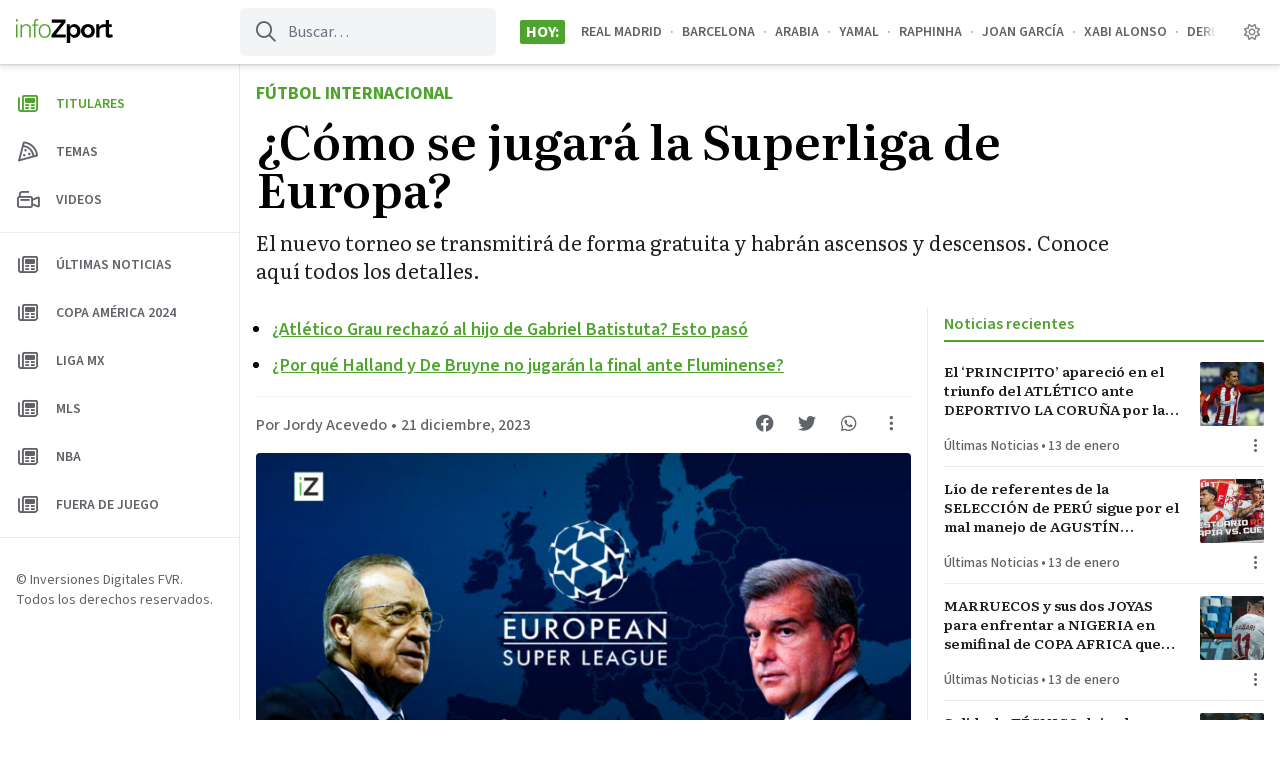

--- FILE ---
content_type: text/html; charset=UTF-8
request_url: https://infozport.com/como-se-jugara-la-superliga-de-europa-formato/
body_size: 16972
content:
<!doctype html>
<html lang="es" prefix="og: https://ogp.me/ns#" >
<head>
	<meta charset="UTF-8" />
	<meta name="viewport" content="width=device-width, initial-scale=1" />
	<script id="infonews-init-theme" data-no-optimize="1" data-cfasync="false">
		// Avoid FOUC. This should be at the top of the head. I'm looking at you EZ.
		if ( ( 'theme' in localStorage ) ) {
			if ( localStorage.theme === 'dark' ) {
				document.documentElement.classList.add( 'dark' );
			}
			else if ( localStorage.theme === 'system' && window.matchMedia( '(prefers-color-scheme: dark)' ).matches ) {
				document.documentElement.classList.add( 'dark' );
			}
			else {
				document.documentElement.classList.remove( 'dark' );
			}
		}
		else {
			if ( window.matchMedia( '(prefers-color-scheme: dark)').matches ) {
				document.documentElement.classList.add( 'dark' );
			}
			else {
				document.documentElement.classList.remove( 'dark' );
			}
		}
	</script>
	
	<link rel="preconnect" href="https://fonts.googleapis.com">
	<link rel="preconnect" href="https://fonts.gstatic.com" crossorigin>
	<link href="https://fonts.googleapis.com/css2?family=Literata:ital,opsz,wght@0,7..72,400;0,7..72,600;0,7..72,700;1,7..72,400;1,7..72,700&family=Source+Sans+3:wght@400;500;600;700&display=swap" rel="stylesheet" media="print" onload="this.media='all'">
	
		<style>img:is([sizes="auto" i], [sizes^="auto," i]) { contain-intrinsic-size: 3000px 1500px }</style>
	
<!-- Optimización para motores de búsqueda de Rank Math -  https://rankmath.com/ -->
<title>¿Cómo se jugará la Superliga de Europa?</title>
<meta name="description" content="Conoce aquí cómo se jugará la Superliga de Europa, qué requisitos deberán cumplir los equipos y cómo se transmitirán los partidos."/>
<meta name="robots" content="follow, index, max-snippet:-1, max-video-preview:-1, max-image-preview:large"/>
<link rel="canonical" href="https://infozport.com/como-se-jugara-la-superliga-de-europa-formato/" />
<meta property="og:locale" content="es_ES" />
<meta property="og:type" content="article" />
<meta property="og:title" content="¿Cómo se jugará la Superliga de Europa?" />
<meta property="og:description" content="Conoce aquí cómo se jugará la Superliga de Europa, qué requisitos deberán cumplir los equipos y cómo se transmitirán los partidos." />
<meta property="og:url" content="https://infozport.com/como-se-jugara-la-superliga-de-europa-formato/" />
<meta property="og:site_name" content="Infozport" />
<meta property="article:tag" content="Florentino Pérez" />
<meta property="article:tag" content="Joan Laporta" />
<meta property="article:tag" content="Superliga de Europa" />
<meta property="article:section" content="Fútbol Internacional" />
<meta property="og:updated_time" content="2023-12-21T11:42:09-05:00" />
<meta property="og:image" content="https://infozport.com/wp-content/uploads/2023/12/Como-se-jugara-la-Superliga-de-Europa.jpg" />
<meta property="og:image:secure_url" content="https://infozport.com/wp-content/uploads/2023/12/Como-se-jugara-la-Superliga-de-Europa.jpg" />
<meta property="og:image:width" content="1200" />
<meta property="og:image:height" content="675" />
<meta property="og:image:alt" content="Cómo se jugará la Superliga de Europa" />
<meta property="og:image:type" content="image/jpeg" />
<meta property="article:published_time" content="2023-12-21T11:42:08-05:00" />
<meta property="article:modified_time" content="2023-12-21T11:42:09-05:00" />
<meta name="twitter:card" content="summary_large_image" />
<meta name="twitter:title" content="¿Cómo se jugará la Superliga de Europa?" />
<meta name="twitter:description" content="Conoce aquí cómo se jugará la Superliga de Europa, qué requisitos deberán cumplir los equipos y cómo se transmitirán los partidos." />
<meta name="twitter:image" content="https://infozport.com/wp-content/uploads/2023/12/Como-se-jugara-la-Superliga-de-Europa.jpg" />
<meta name="twitter:label1" content="Escrito por" />
<meta name="twitter:data1" content="Jordy Acevedo" />
<meta name="twitter:label2" content="Tiempo de lectura" />
<meta name="twitter:data2" content="1 minuto" />
<script type="application/ld+json" class="rank-math-schema">{"@context":"https://schema.org","@graph":[{"@type":["NewsMediaOrganization","Organization"],"@id":"https://infozport.com/#organization","name":"Infozport","url":"https://infozport.com","logo":{"@type":"ImageObject","@id":"https://infozport.com/#logo","url":"https://infozport.com/wp-content/uploads/2020/07/cropped-iconoredes.png","contentUrl":"https://infozport.com/wp-content/uploads/2020/07/cropped-iconoredes.png","caption":"Infozport","inLanguage":"es","width":"512","height":"512"}},{"@type":"WebSite","@id":"https://infozport.com/#website","url":"https://infozport.com","name":"Infozport","alternateName":"Infozport","publisher":{"@id":"https://infozport.com/#organization"},"inLanguage":"es"},{"@type":"ImageObject","@id":"https://infozport.com/wp-content/uploads/2023/12/Como-se-jugara-la-Superliga-de-Europa.jpg","url":"https://infozport.com/wp-content/uploads/2023/12/Como-se-jugara-la-Superliga-de-Europa.jpg","width":"1200","height":"675","caption":"C\u00f3mo se jugar\u00e1 la Superliga de Europa","inLanguage":"es"},{"@type":"WebPage","@id":"https://infozport.com/como-se-jugara-la-superliga-de-europa-formato/#webpage","url":"https://infozport.com/como-se-jugara-la-superliga-de-europa-formato/","name":"\u00bfC\u00f3mo se jugar\u00e1 la Superliga de Europa?","datePublished":"2023-12-21T11:42:08-05:00","dateModified":"2023-12-21T11:42:09-05:00","isPartOf":{"@id":"https://infozport.com/#website"},"primaryImageOfPage":{"@id":"https://infozport.com/wp-content/uploads/2023/12/Como-se-jugara-la-Superliga-de-Europa.jpg"},"inLanguage":"es"},{"@type":"Person","@id":"https://infozport.com/author/jordya/","name":"Jordy Acevedo","url":"https://infozport.com/author/jordya/","image":{"@type":"ImageObject","@id":"https://secure.gravatar.com/avatar/de78d1348f9d1a5e20fb80f45aceed82efab9782a30caeec392de52940beba55?s=96&amp;d=mm&amp;r=g","url":"https://secure.gravatar.com/avatar/de78d1348f9d1a5e20fb80f45aceed82efab9782a30caeec392de52940beba55?s=96&amp;d=mm&amp;r=g","caption":"Jordy Acevedo","inLanguage":"es"},"worksFor":{"@id":"https://infozport.com/#organization"}},{"@type":"NewsArticle","headline":"\u00bfC\u00f3mo se jugar\u00e1 la Superliga de Europa?","keywords":"c\u00f3mo se jugar\u00e1 la Superliga de Europa,Superliga de Europa","datePublished":"2023-12-21T11:42:08-05:00","dateModified":"2023-12-21T11:42:09-05:00","articleSection":"F\u00fatbol Internacional, \u00daltimas Noticias","author":{"@id":"https://infozport.com/author/jordya/","name":"Jordy Acevedo"},"publisher":{"@id":"https://infozport.com/#organization"},"description":"Conoce aqu\u00ed c\u00f3mo se jugar\u00e1 la Superliga de Europa, qu\u00e9 requisitos deber\u00e1n cumplir los equipos y c\u00f3mo se transmitir\u00e1n los partidos.","name":"\u00bfC\u00f3mo se jugar\u00e1 la Superliga de Europa?","@id":"https://infozport.com/como-se-jugara-la-superliga-de-europa-formato/#richSnippet","isPartOf":{"@id":"https://infozport.com/como-se-jugara-la-superliga-de-europa-formato/#webpage"},"image":{"@id":"https://infozport.com/wp-content/uploads/2023/12/Como-se-jugara-la-Superliga-de-Europa.jpg"},"inLanguage":"es","mainEntityOfPage":{"@id":"https://infozport.com/como-se-jugara-la-superliga-de-europa-formato/#webpage"}}]}</script>
<!-- /Plugin Rank Math WordPress SEO -->

<link rel='dns-prefetch' href='//www.googletagmanager.com' />
<link rel='dns-prefetch' href='//pagead2.googlesyndication.com' />
<link rel="alternate" type="application/rss+xml" title="Infozport &raquo; Feed" href="https://infozport.com/feed/" />
<link rel="alternate" type="application/rss+xml" title="Infozport &raquo; Feed de los comentarios" href="https://infozport.com/comments/feed/" />
<style id='classic-theme-styles-inline-css'>
/*! This file is auto-generated */
.wp-block-button__link{color:#fff;background-color:#32373c;border-radius:9999px;box-shadow:none;text-decoration:none;padding:calc(.667em + 2px) calc(1.333em + 2px);font-size:1.125em}.wp-block-file__button{background:#32373c;color:#fff;text-decoration:none}
</style>
<style id='infonews-extra-live-update-style-inline-css'>
.wp-block-infonews-extra-live-update{border-top:1px solid #e8eaec;padding:16px 0}body:not(.wp-admin) .wp-block-infonews-extra-live-update{transition:transform .1s ease-in-out}body:not(.wp-admin) .wp-block-infonews-extra-live-update:hover{background:#f6f6f6;border-radius:4px;box-shadow:0 0 16px rgba(0,0,0,.14);margin-left:-16px;margin-right:-16px;padding-left:16px;padding-right:16px;transform:scale(1.03)}.dark body:not(.wp-admin) .wp-block-infonews-extra-live-update:hover{background-color:#37383c}.dark .wp-block-infonews-extra-live-update{border-color:#3d4043}.wp-block-infonews-extra-live-update .block-time{color:#ef4444;font-weight:600}.dark .wp-block-infonews-extra-live-update .block-time{color:#df7575}.wp-block-infonews-extra-live-update .block-headline{color:#202124;font-weight:500}.dark .wp-block-infonews-extra-live-update .block-headline{color:#fff}

</style>
<link rel='stylesheet' id='infonews-style-css' href='https://infozport.com/wp-content/themes/infonews/style.css?ver=1.0.0w4' media='all' />
<link rel='stylesheet' id='infonews-print-style-css' href='https://infozport.com/wp-content/themes/infonews/style-print.css?ver=1.0.0w4' media='print' />
		
		<script id="infonews-global-vars">
			window.infonews = {"site_url":"https:\/\/infozport.com\/","rest_base_url":"https:\/\/infozport.com\/wp-json\/","logo":{"color_light":"https:\/\/infozport.com\/wp-content\/uploads\/2022\/04\/logo-infozport-color-light-1.svg","color_dark":"https:\/\/infozport.com\/wp-content\/uploads\/2022\/04\/logo-infozport-color-dark-1.svg","grayscale_light":"https:\/\/infozport.com\/wp-content\/uploads\/2022\/04\/logo-infozport-grayscale-light-1.svg","grayscale_dark":"https:\/\/infozport.com\/wp-content\/uploads\/2022\/04\/logo-infozport-grayscale-dark-1.svg"},"topics":{"posts_per_page":24},"tag_archive_id":null,"category_archive_id":null,"author_archive_id":null,"subscriber_needs_profile":null,"country_id":""};
		</script>

		<script src="https://infozport.com/wp-content/themes/infonews/assets/js/newsbox-tools.js?ver=1.0.0w4" id="infonews-newsbox-tools-script-js"></script>

<!-- Fragmento de código de la etiqueta de Google (gtag.js) añadida por Site Kit -->
<!-- Fragmento de código de Google Analytics añadido por Site Kit -->
<script src="https://www.googletagmanager.com/gtag/js?id=G-6ZHWTG2C38" id="google_gtagjs-js" async></script>
<script id="google_gtagjs-js-after">
window.dataLayer = window.dataLayer || [];function gtag(){dataLayer.push(arguments);}
gtag("set","linker",{"domains":["infozport.com"]});
gtag("js", new Date());
gtag("set", "developer_id.dZTNiMT", true);
gtag("config", "G-6ZHWTG2C38");
</script>
<link rel="https://api.w.org/" href="https://infozport.com/wp-json/" /><link rel="alternate" title="JSON" type="application/json" href="https://infozport.com/wp-json/wp/v2/posts/53817" /><link rel="EditURI" type="application/rsd+xml" title="RSD" href="https://infozport.com/xmlrpc.php?rsd" />
<link rel='shortlink' href='https://infozport.com/?p=53817' />
<link rel="alternate" title="oEmbed (JSON)" type="application/json+oembed" href="https://infozport.com/wp-json/oembed/1.0/embed?url=https%3A%2F%2Finfozport.com%2Fcomo-se-jugara-la-superliga-de-europa-formato%2F" />
<link rel="alternate" title="oEmbed (XML)" type="text/xml+oembed" href="https://infozport.com/wp-json/oembed/1.0/embed?url=https%3A%2F%2Finfozport.com%2Fcomo-se-jugara-la-superliga-de-europa-formato%2F&#038;format=xml" />
<meta name="generator" content="Site Kit by Google 1.170.0" /><meta name="visitor_country" value="US" />		
		<style type="text/css" id="infonews-customizer-css">
			:root {
				--color-light-primary: #4FA42E;
--color-light-primary-rgb: 79 164 46;
--color-light-primary-2: #4b9c2c;
--color-light-primary-2-rgb: 75 156 44;
				--color-dark-primary: #A7E58E;
--color-dark-primary-rgb: 167 229 142;
--color-dark-primary-2: #9fda87;
--color-dark-primary-2-rgb: 159 218 135;
			}

					</style>

		
<!-- Metaetiquetas de Google AdSense añadidas por Site Kit -->
<meta name="google-adsense-platform-account" content="ca-host-pub-2644536267352236">
<meta name="google-adsense-platform-domain" content="sitekit.withgoogle.com">
<!-- Acabar con las metaetiquetas de Google AdSense añadidas por Site Kit -->

		<!-- EZ targeting -->
		<meta name="category" content="futbolinternacional,ultimas-noticias" />
		
		<!-- GTM Data Layer -->
		<script data-no-optimize="1" data-cfasync="false">
			window.dataLayer = window.dataLayer || [];
			window.dataLayer.push({
				'wpCategorySlug': 'futbolinternacional',
				'wpUser': 'jordya',
			});
		</script>
	
		<link rel="amphtml" href="https://infozport.com/como-se-jugara-la-superliga-de-europa-formato/?amp=1">
<!-- Fragmento de código de Google Adsense añadido por Site Kit -->
<script async src="https://pagead2.googlesyndication.com/pagead/js/adsbygoogle.js?client=ca-pub-1072358129093175&amp;host=ca-host-pub-2644536267352236" crossorigin="anonymous"></script>

<!-- Final del fragmento de código de Google Adsense añadido por Site Kit -->
<link rel="icon" href="https://infozport.com/wp-content/uploads/2020/07/cropped-iconoredes-32x32.png" sizes="32x32" />
<link rel="icon" href="https://infozport.com/wp-content/uploads/2020/07/cropped-iconoredes-192x192.png" sizes="192x192" />
<link rel="apple-touch-icon" href="https://infozport.com/wp-content/uploads/2020/07/cropped-iconoredes-180x180.png" />
<meta name="msapplication-TileImage" content="https://infozport.com/wp-content/uploads/2020/07/cropped-iconoredes-270x270.png" />
<script>window.pushMST_config={"vapidPK":"BB2vA6JU7GMq0Akz9fuFQ-yeWGie-8uYhzNgVjuDBHxZ5A1Ca2Cy2s0Rr1E23mZlqHf1ix-1K-Frcd5HZcAGY6Y","enableOverlay":true,"swPath":"/sw.js","i18n":{}};
  var pushmasterTag = document.createElement('script');
  pushmasterTag.src = "https://cdn.pushmaster-cdn.xyz/scripts/publishers/621fa866da58ce0009c0a68f/SDK.js";
  pushmasterTag.setAttribute('defer','');

  var firstScriptTag = document.getElementsByTagName('script')[0];
  firstScriptTag.parentNode.insertBefore(pushmasterTag, firstScriptTag);
</script>

<script type="text/javascript" src="https://services.brid.tv/player/build/brid.outstream.min.js"></script> <script type="text/javascript"> $bos("Brid_65598388", {"id":"26584","width":"480","height":"270","inviewBottomOffset":"120px"}); </script></head>

<body class="wp-singular post-template-default single single-post postid-53817 single-format-standard wp-custom-logo wp-embed-responsive wp-theme-infonews wp-child-theme-infozport no-js bg-light-background dark:bg-dark-background antialiased singular has-tab-bar no-widgets">


<div id="page" class="site">
	<a class="skip-link screen-reader-text" href="#content">Saltar al contenido</a>

<header id="masthead" class="site-header sticky inset-x-0 top-0 bg-light-card-background dark:bg-dark-card-background z-50 shadow-[0px_1px_2px_rgba(60,64,67,0.2),_0px_2px_6px_2px_rgba(60,64,67,0.1)] dark:shadow-none">
    
<div id="site-branding" class="relative z-10 font-sans">
	
<div class="flex lg:hidden items-center justify-center h-14 relative">
	<a
		class="z-10 font-bold text-base text-light-body dark:text-dark-body"
		href="https://infozport.com/"
		title="Ir a la página principal"
	>
		
            <img
                class="max-h-6 block dark:hidden"
                width="97"
                height="24"
                src="https://infozport.com/wp-content/uploads/2022/04/logo-infozport-color-light-1.svg"
                alt=""
            />
			
            <img
                class="max-h-6 hidden dark:block"
                width="97"
                height="24"
                src="https://infozport.com/wp-content/uploads/2022/04/logo-infozport-color-dark-1.svg"
                alt=""
            />
		
			</a>

	<div class="flex items-center justify-between absolute inset-0 z-0 py-1 pl-3 pr-4">
						
			<a
				class="flex flex-shrink-0 w-8 h-8 items-center justify-center text-light-header-icon dark:text-dark-header-icon"
				href="https://infozport.com/?s="
				title="Ir a la página de búsqueda"
			>
				<i class="fa-regular fa-search"></i>
			</a>

		
		<div class="flex flex-shrink-0">
			<im-theme-switch dropdown-id="theme-mode-dropdown-mobile"></im-theme-switch>

			<!--				
					<a href="https://infozport.com/auth/?next_url=como-se-jugara-la-superliga-de-europa-formato" class="btn-circle btn-circle_user toggle-button">
						<i class="fa-regular fa-user"></i>
					</a>

							-->
		</div>
	</div>
</div>

	
<div class="hidden lg:flex h-16 items-center relative">
    <div class="w-60 px-4 flex-shrink-0 flex">
        <a id="header-logo-desktop" class="inline-flex flex-col relative" href="https://infozport.com/">

            <img
                class="max-h-6 inline-block dark:hidden"
                width="97"
                height="24"
                src="https://infozport.com/wp-content/uploads/2022/04/logo-infozport-color-light-1.svg"
                alt=""
                loading="lazy"
            />

            <img
                class="max-h-6 hidden dark:inline-block"
                width="97"
                height="24"
                src="https://infozport.com/wp-content/uploads/2022/04/logo-infozport-color-dark-1.svg"
                alt=""
                loading="lazy"
            />

            <span class="font-sm font-bold text-xs uppercase leading-none mt-0.5 text-light-meta dark:text-dark-meta"></span>
            
        </a>
    </div>

    <form id="header-search" class="flex-shrink-0 self-stretch text-light-meta dark:text-dark-meta my-2 mr-6 relative" method="get" action="https://infozport.com/">
        <input class="bg-transparent h-full border-none pl-12 pr-3 rounded-md bg-gray-100 dark:bg-zinc-800 focus:bg-zinc-200 dark:focus:bg-zinc-700 focus:ring-0" type="text" name="s" placeholder="Buscar…" />
        <i class="absolute left-4 top-0 h-full !flex items-center text-xl fa-regular fa-search"></i>
    </form>

    <div id="site-header-tags" class="flex min-w-0 flex-grow mr-4 uppercase font-bold">
        
            <div class="flex-shrink-0 flex-nowrap self-center px-1.5 rounded-sm bg-light-primary dark:bg-dark-primary text-white dark:text-black">Hoy:</div>

            <div class="min-w-0 relative">
                <div class="absolute inset-y-0 w-4 left-0 bg-gradient-to-r from-light-card-background dark:from-dark-card-background"></div>
            
                <div class="flex p-4 overflow-auto scrollbar-hide text-light-meta dark:text-dark-meta font-semibold text-sm">
                    <a class="flex-nowrap whitespace-nowrap hover:text-light-primary dark:hover:text-dark-primary" href="https://infozport.com/tag/real-madrid/">Real Madrid</a><span class="mx-2 text-gray-400 dark:text-zinc-500">&#183;</span><a class="flex-nowrap whitespace-nowrap hover:text-light-primary dark:hover:text-dark-primary" href="https://infozport.com/tag/barcelona/">barcelona</a><span class="mx-2 text-gray-400 dark:text-zinc-500">&#183;</span><a class="flex-nowrap whitespace-nowrap hover:text-light-primary dark:hover:text-dark-primary" href="https://infozport.com/tag/arabia/">Arabia</a><span class="mx-2 text-gray-400 dark:text-zinc-500">&#183;</span><a class="flex-nowrap whitespace-nowrap hover:text-light-primary dark:hover:text-dark-primary" href="https://infozport.com/tag/yamal/">Yamal</a><span class="mx-2 text-gray-400 dark:text-zinc-500">&#183;</span><a class="flex-nowrap whitespace-nowrap hover:text-light-primary dark:hover:text-dark-primary" href="https://infozport.com/tag/raphinha/">RAPHINHA</a><span class="mx-2 text-gray-400 dark:text-zinc-500">&#183;</span><a class="flex-nowrap whitespace-nowrap hover:text-light-primary dark:hover:text-dark-primary" href="https://infozport.com/tag/joan-garcia/">JOAN GARCÍA</a><span class="mx-2 text-gray-400 dark:text-zinc-500">&#183;</span><a class="flex-nowrap whitespace-nowrap hover:text-light-primary dark:hover:text-dark-primary" href="https://infozport.com/tag/xabi-alonso/">Xabi Alonso</a><span class="mx-2 text-gray-400 dark:text-zinc-500">&#183;</span><a class="flex-nowrap whitespace-nowrap hover:text-light-primary dark:hover:text-dark-primary" href="https://infozport.com/tag/derbi/">DERBI</a><span class="mx-2 text-gray-400 dark:text-zinc-500">&#183;</span><a class="flex-nowrap whitespace-nowrap hover:text-light-primary dark:hover:text-dark-primary" href="https://infozport.com/tag/alvaro-arbaloa/">ÁLVARO ARBALOA</a><span class="mx-2 text-gray-400 dark:text-zinc-500">&#183;</span><a class="flex-nowrap whitespace-nowrap hover:text-light-primary dark:hover:text-dark-primary" href="https://infozport.com/tag/vinicius-junior/">Vinicius Junior</a><span class="mx-2 text-gray-400 dark:text-zinc-500">&#183;</span><a class="flex-nowrap whitespace-nowrap hover:text-light-primary dark:hover:text-dark-primary" href="https://infozport.com/tag/leverkusen/">Leverkusen</a><span class="mx-2 text-gray-400 dark:text-zinc-500">&#183;</span><a class="flex-nowrap whitespace-nowrap hover:text-light-primary dark:hover:text-dark-primary" href="https://infozport.com/tag/nigeria/">Nigeria</a>                </div>
        
                <div class="absolute inset-y-0 w-4 right-0 bg-gradient-to-l from-light-card-background dark:from-dark-card-background"></div>
            </div>

                    
    </div>

    <im-theme-switch class="mr-2" dropdown-id="theme-mode-dropdown-desktop"></im-theme-switch>

    <!--        
            <a href="https://infozport.com/auth/?next_url=como-se-jugara-la-superliga-de-europa-formato" class="btn-circle btn-circle_user toggle-button mr-4">
                <i class="fa-regular fa-user"></i>
            </a>

            -->
</div>
</div>

<script>
	(function() {
		const backButton = document.querySelector('#infonews-back-button');

		if (!backButton) {
			return false;
		}

		const fallbackUrl = backButton.href;
		const referrer = document.referrer ?? '';
		let hasHistory = false;

		window.addEventListener('beforeunload', () => {
			hasHistory = true
			console.log('hasHistory', hasHistory);
		});

		backButton.addEventListener('click', (event) => {
			event.preventDefault();

			if (window.history.length > 1 && referrer.startsWith(window.infonews.site_url)) {
				window.history.go(-1);
			}

			setTimeout(function() {
				if (!hasHistory) {
					console.log('no history, go home');
					window.location.href = fallbackUrl;
				}
			}, 200);

			return false;
		});
	})();
</script>
</header>

	
	<div id="content" class="site-content lg:ml-60">
		<div id="primary" class="content-area overflow-hidden">
			<main id="main" class="site-main">

				
<article id="post-53817" class="max-w-3xl lg:max-w-6xl mx-auto font-serif post-53817 post type-post status-publish format-standard has-post-thumbnail hentry category-futbolinternacional category-ultimas-noticias tag-florentino-perez tag-joan-laporta tag-superliga-de-europa entry">

	<header id="entry-header" class="px-4 my-4 mb-4 lg:mb-6 max-w-4xl">
					<div>
				
									<a class="font-sans inline-block uppercase font-bold text-base lg:text-lg text-light-primary dark:text-dark-primary" href="https://infozport.com/category/futbolinternacional/">
						Fútbol Internacional					</a>
							</div>
		
		<h1 id="single-title" class="my-2 font-semibold text-3xl lg:text-5xl text-black dark:text-white">¿Cómo se jugará la Superliga de Europa?</h1>
		
		<div class="mt-4 text-xl text-light-body dark:text-dark-body">El nuevo torneo se transmitirá de forma gratuita y habrán ascensos y descensos. Conoce aquí todos los detalles.</div>	</header><!-- .entry-header -->

	<div class="lg:flex">
		<div id="entry-main-content" class="px-4 mb-4 flex-grow">

			
				<ul id="entry-featured-links" class="list-disc font-sans font-semibold text-lg pl-4 pb-2 mb-4 border-b border-dotted border-light-divider dark:border-dark-divider marker:text-light-meta dark:marker:text-dark-meta">
					
						
						<li class="my-2">
							<a class="text-light-primary dark:text-dark-primary underline hover:no-underline" href="https://infozport.com/atletico-grau-rechazo-al-hijo-de-gabriel-batistuta-esto-paso/" target="_blank">
								¿Atlético Grau rechazó al hijo de Gabriel Batistuta? Esto pasó							</a>
						</li>
						
					
						
						<li class="my-2">
							<a class="text-light-primary dark:text-dark-primary underline hover:no-underline" href="https://infozport.com/por-que-halland-de-bruyne-doku-no-jugaran-la-final-del-mundial-de-clubes-manchester-city-fluminense/" target="_blank">
								¿Por qué Halland y De Bruyne no jugarán la final ante Fluminense?							</a>
						</li>
						
									</ul>

			
			<div id="entry-top-meta" class="sm:flex justify-between mb-2 text-light-meta dark:text-dark-meta">
				<div class="font-sans text-sm sm:text-base">
						
		<div class="font-sans text-sm md:text-base mb-2">
			<div class="flex">
				<a class="font-medium truncate hover:underline hover:text-light-primary dark:hover:text-dark-primary" title="Jordy Acevedo" href="https://infozport.com/author/jordya/">Por Jordy Acevedo</a>	
				<span class="font-regular mx-0.5 lg:mx-1">&bull;</span>				
				<time class="flex-shrink-0 font-medium" title="21 diciembre, 2023 11:42" datetime="2023-12-21T11:42:08-05:00">21 diciembre, 2023</time>			</div>
		
					</div>
	
						</div>

				<div class="newsbox-tools flex flex-shrink-0 -mt-2.5 text-lg" data-post-id="53817" data-url="https://infozport.com/como-se-jugara-la-superliga-de-europa-formato/" data-post-title="¿Cómo se jugará la Superliga de Europa?">
					<a
						class="flex items-center justify-center w-10 h-10 mr-0.5 hover:text-light-primary dark:hover:text-dark-primary"
						target="_blank"
						href="https://www.facebook.com/sharer/sharer.php?u=https%3A%2F%2Finfozport.com%2Fcomo-se-jugara-la-superliga-de-europa-formato%2F"
						title="Compartir en Facebook"
					>
						<i class="fa-brands fa-facebook"></i>
					</a>

					<a
						class="flex items-center justify-center w-10 h-10 mr-0.5 hover:text-light-primary dark:hover:text-dark-primary"
						target="_blank"
						href="https://twitter.com/intent/tweet?text=https%3A%2F%2Finfozport.com%2Fcomo-se-jugara-la-superliga-de-europa-formato%2F"
						title="Compartir en Twitter"
					>
						<i class="fa-brands fa-twitter"></i>
					</a>

					<a
						class="flex items-center justify-center w-10 h-10 mr-0.5 hover:text-light-primary dark:hover:text-dark-primary"
						target="_blank"
						href="https://api.whatsapp.com/send?text=https%3A%2F%2Finfozport.com%2Fcomo-se-jugara-la-superliga-de-europa-formato%2F"
						title="Compartir en WhatsApp"
					>
						<i class="fa-brands fa-whatsapp"></i>
					</a>

					<!--<button class="newsbox-tool-bookmark w-10 h-10 mr-0.5 hover:text-light-primary dark:hover:text-dark-primary">
						<i class="fa-regular fa-bookmark"></i>
					</button>-->

					<button
						class="newsbox-tool-options w-10 h-10 hover:text-light-primary dark:hover:text-dark-primary"
						title="Mostrar más opciones"
					>
						<i class="fa-regular fa-ellipsis-v"></i>
					</button>
				</div>
			</div><!-- #entry-top-meta -->
			
			
		
			<figure class="post-thumbnail mb-2 lg:mb-4">
				<img width="736" height="414" src="https://infozport.com/wp-content/uploads/2023/12/Como-se-jugara-la-Superliga-de-Europa-736x414.jpg" class="aspect-video object-cover rounded-lg lg:rounded mx-auto wp-post-image" alt="Cómo se jugará la Superliga de Europa" decoding="async" fetchpriority="high" srcset="https://infozport.com/wp-content/uploads/2023/12/Como-se-jugara-la-Superliga-de-Europa-736x414.jpg 736w, https://infozport.com/wp-content/uploads/2023/12/Como-se-jugara-la-Superliga-de-Europa-300x169.jpg 300w, https://infozport.com/wp-content/uploads/2023/12/Como-se-jugara-la-Superliga-de-Europa-1024x576.jpg 1024w, https://infozport.com/wp-content/uploads/2023/12/Como-se-jugara-la-Superliga-de-Europa-768x432.jpg 768w, https://infozport.com/wp-content/uploads/2023/12/Como-se-jugara-la-Superliga-de-Europa-384x216.jpg 384w, https://infozport.com/wp-content/uploads/2023/12/Como-se-jugara-la-Superliga-de-Europa-488x275.jpg 488w, https://infozport.com/wp-content/uploads/2023/12/Como-se-jugara-la-Superliga-de-Europa.jpg 1200w" sizes="(max-width: 736px) 100vw, 736px" style="width:100%;height:56.25%;max-width:1200px;" />							</figure><!-- .post-thumbnail -->

				
			<div id="entry-content" class="entry-content mt-8 max-w-2xl mx-auto">
				
				
<p>El fútbol europeo está viviendo un cambio histórico. El <strong>Tribunal de Justicia de la Unión Europea</strong> ha dado la razón a la Superliga, un proyecto que enfrenta a la FIFA y a la UEFA con los clubes más ricos del continente. ¿Cómo se jugará la Superliga de Europa? Aquí los detalles</p>


<div class="wp-block-infonews-extra-related-link">
	<div class="mx-8 my-4">
		<div class="separator-dotted"></div>

		<div class="font-semibold tracking-tight text-lg lg:text-xl my-2 leading-snug">
			<span class="text-light-body dark:text-dark-body">Mira también:</span>

			<a href="https://infozport.com/cuanto-ganara-sueldo-fossati-tecnico-peru/?utm_source=website&#038;utm_medium=single_post&#038;utm_campaign=related_links" target="_blank" rel="">¿De cuánto será el sueldo de Fossati como técnico de Perú?</a>		</div>

		<div class="separator-dotted"></div>
	</div>

	</div>


<h2 class="wp-block-heading">¿Cómo sería la Superliga de Europa?</h2>



<p>La <strong>Superliga de Europa</strong> tendría dos competiciones: una masculina y otra femenina. La competición masculina estaría <strong>formada por 64 clubes</strong>, divididos en tres ligas: la <strong>Star League, la Gold League y la Blue League</strong>. La competición femenina estaría formada por 32 clubes, divididos en dos ligas. ¿Cómo se jugará la Superliga de Europa? A continuación un breve recuento de lo que se sabe:</p>



<ul class="wp-block-list">
<li><strong>Los partidos se podrían ver en directo y gratis</strong> en una nueva plataforma de streaming digital. </li>



<li>Se tendrán en cuenta los méritos deportivos que se obtengan durante las competiciones nacionales.</li>



<li>Se dividirán en tres divisiones distintas: <strong>Star League</strong> (16 equipos), <strong>Golden League</strong> (16 equipos) y <strong>Blue League</strong> (32 equipos) y habrá ascensos y descensos.</li>



<li>Los partidos serán de ida y vuelta y cada liga estará organizada en grupos de ocho equipos. Por lo tanto, disputarán un total de 14 partidos al año.</li>



<li>Se garantizan ingresos superiores a los recibidos por las competiciones UEFA.</li>
</ul>



<h2 class="wp-block-heading">¿Quién está detrás de la Superliga?</h2>



<p>El impulsor y asesor de la Superliga es <a href="https://a22sports.com/en/" target="_blank" rel="noreferrer noopener">A22 Sports Management</a>, una empresa dirigida por Bernd Reichart, un empresario alemán. Reichart se mostró muy satisfecho con la decisión del <strong><a href="https://european-union.europa.eu/institutions-law-budget/institutions-and-bodies/search-all-eu-institutions-and-bodies/court-justice-european-union-cjeu_es" target="_blank" rel="noreferrer noopener">Tribunal de Justicia de la Unión Europea</a></strong>, que avala la legalidad y la viabilidad del proyecto. </p>



<p><em>“El monopolio de la UEFA se ha acabado. <strong>El fútbol es LIBRE</strong>. Los clubes ya no tendrán que aguantar amenazas y castigos. Podrán elegir su propio destino”</em>, dijo Reichart en un mensaje en la cuenta de A22 en X (antes Twitter). </p>



<p><em>“Para los aficionados: vamos a ofrecer gratis todos los partidos de la Superliga. Para los clubes: los ingresos de los clubes y las ayudas al fútbol están asegurados</em>”, añadió.</p>



<figure class="wp-block-embed is-type-rich is-provider-twitter wp-block-embed-twitter"><div class="wp-block-embed__wrapper">
<blockquote class="twitter-tweet" data-width="550" data-dnt="true"><p lang="es" dir="ltr">“Hemos ganado el derecho a competir. El monopolio de la UEFA ha terminado. El fútbol es LIBRE. Ahora los clubes ya no sufrirán amenazas y sanciones. Son libres de decidir su propio futuro”,  Bernd Reichart, CEO de A22, sobre la decisión del TJUE. 1/4</p>&mdash; A22 Sports (@A22Sports) <a href="https://twitter.com/A22Sports/status/1737758322084938152?ref_src=twsrc%5Etfw" target="_blank" rel="noopener">December 21, 2023</a></blockquote><script async src="https://platform.twitter.com/widgets.js" charset="utf-8"></script>
</div></figure>

							</div><!-- #entry-content -->

			<footer id="entry-footer" class="mt-6 max-w-2xl mx-auto text-light-meta dark:text-dark-meta">
				

	
	<a
		id="entry-author-bio"
		href="https://infozport.com/author/jordya/"
		itemscope
		itemtype="https://schema.org/Person"
		itemprop="url"
		class="flex flex-col sm:flex-row items-center gap-2 sm:gap-4 font-sans my-4 p-4 rounded-lg bg-gray-50 dark:bg-dark-card-background hover:bg-gray-100 dark:hover:bg-dark-card-background-hover"
	>
		
		<div class="text-sm text-center sm:text-left text-light-meta dark:text-dark-meta">
			<h2 class="block text-base">
				Por <span class="font-medium" itemprop="name">Jordy Acevedo</span>			</h2>
			
			<p class="mt-1" itemprop="description">Periodista. Bachiller de Comunicación de la Universidad Privada Antenor Orrego (UPAO). Aficionado al fútbol y melómano.</p>		</div>
	</a>



				<div class="my-4 font-sans">
					
	<div class="flex font-medium">
		<a class="truncate" href="https://infozport.com/category/futbolinternacional/" title="Fútbol Internacional">Fútbol Internacional</a><span class="mx-0.5">&bull;</span><time class="flex-shrink-0 font-medium" title="21 diciembre, 2023 11:42" datetime="2023-12-21T11:42:08-05:00">21 diciembre, 2023</time>	</div>

					</div>

				
				
	<div id="related-single-post-tags" class="my-4 font-sans">
		<h2 class="font-semibold mb-1 text-light-body dark:text-dark-body">Temas relacionados:</h2>

		<div class="flex flex-wrap items-center font-medium text-base gap-1">
			<a class="inline-flex flex-nowrap rounded px-3 py-1 flex-shrink-0 border border-light-border hover:border-transparent dark:border-dark-border hover:text-light-card-background dark:hover:text-dark-card-background bg-light-card-background hover:bg-light-primary dark:bg-dark-card-background dark:hover:bg-dark-primary " href="https://infozport.com/tag/florentino-perez/">Florentino Pérez</a>·<a class="inline-flex flex-nowrap rounded px-3 py-1 flex-shrink-0 border border-light-border hover:border-transparent dark:border-dark-border hover:text-light-card-background dark:hover:text-dark-card-background bg-light-card-background hover:bg-light-primary dark:bg-dark-card-background dark:hover:bg-dark-primary " href="https://infozport.com/tag/joan-laporta/">Joan Laporta</a>·<a class="inline-flex flex-nowrap rounded px-3 py-1 flex-shrink-0 border border-light-border hover:border-transparent dark:border-dark-border hover:text-light-card-background dark:hover:text-dark-card-background bg-light-card-background hover:bg-light-primary dark:bg-dark-card-background dark:hover:bg-dark-primary " href="https://infozport.com/tag/superliga-de-europa/">Superliga de Europa</a>		</div>
	</div>


				

				

									<a
						href="https://news.google.com/publications/CAAqBwgKMPe3rQswhMPFAw"
						target="_blank"
						class="flex items-center justify-center max-w-sm mx-auto font-sans text-light-body dark:text-dark-body bg-light-card-background hover:bg-light-card-background-hover dark:bg-dark-card-background dark:hover:bg-dark-card-background-hover border border-light-border dark:border-dark-border rounded-full px-3 py-2"
					>
						<img
							class="mr-4"
							src="https://infozport.com/wp-content/themes/infonews/assets/images/icon-google-news.png"
							width="24"
							height="24"
							alt="Google News logo"
						/>

						<span class="font-medium">
							Síguenos en Google Noticias						</span>
					</a>
							</footer><!-- #entry-footer -->
			
			
<aside id="entry-aside-footer" class="mt-6">
	<hr class="my-6">

	
			<div id="entry-related-news" class="lg:hidden my-6">
			<h2 class="text-base font-medium font-sans my-2 text-light-body dark:text-dark-body">
				Noticias relacionadas			</h2>

			<div class="grid-overflow -mx-4" style="--columns: 2">
				
<article id="post-53824" class="pt-3 pb-1 px-2 rounded border bg-light-card dark:bg-dark-card-background border-light-border dark:border-dark-border snap-center overflow-hidden post-53824 post type-post status-publish format-standard has-post-thumbnail hentry category-futbolinternacional category-ultimas-noticias tag-florentino-perez tag-joan-laporta tag-supercopa-de-europa entry">

	
<header class="entry-header flex items-start mb-2 min-h-[60px]">
	<figure class="flex-shrink-0 mr-2">
		<a href="https://infozport.com/superliga-de-europa-anuncian-que-los-partidos-se-veran-gratis/" tabindex="-1">
			<img width="64" height="64" src="https://infozport.com/wp-content/uploads/2023/12/Superliga-de-Europa-partidos-gratis-128x128.jpg" class="rounded-sm wp-post-image" alt="Superliga de Europa partidos gratis" loading="lazy" decoding="async" srcset="https://infozport.com/wp-content/uploads/2023/12/Superliga-de-Europa-partidos-gratis-128x128.jpg 128w, https://infozport.com/wp-content/uploads/2023/12/Superliga-de-Europa-partidos-gratis-224x224.jpg 224w" sizes="auto, (max-width: 64px) 100vw, 64px" style="width:100%;height:100%;max-width:64px;" />		</a>
	</figure>
	
	<h2 class="font-semibold font-serif text-base leading-snug text-light-body dark:text-dark-body"><a class="block line-clamp-3" href="https://infozport.com/superliga-de-europa-anuncian-que-los-partidos-se-veran-gratis/">Superliga de Europa: «Vamos a transmitir gratis todos los partidos»</a></h2></header><!-- .entry-header -->

	
<footer class="entry-footer flex justify-between items-center font-sans text-light-meta dark:text-dark-meta">
    <div class="font-sans text-sm mr-2">
        
	<div class="flex font-medium">
		<a class="truncate" href="https://infozport.com/category/futbolinternacional/" title="Fútbol Internacional">Fútbol Internacional</a><span class="mx-0.5">&bull;</span><time class="flex-shrink-0 font-medium" title="21 diciembre, 2023 12:04" datetime="2023-12-21T12:04:04-05:00">21 diciembre, 2023</time>	</div>

	    </div>

    <div class="newsbox-tools flex-shrink-0 -mr-1" data-post-id="53824" data-url="https://infozport.com/superliga-de-europa-anuncian-que-los-partidos-se-veran-gratis/" data-post-title="Superliga de Europa: «Vamos a transmitir gratis todos los partidos»">
        <!--<button class="newsbox-tool-bookmark w-6 h-6">
            <i class="fa-regular fa-bookmark"></i>
        </button>-->

        <button class="newsbox-tool-options w-6 h-6">
            <i class="fa-regular fa-ellipsis-v"></i>
        </button>
    </div>
</footer>

</article><!-- #post-${ID} -->

<article id="post-7350" class="pt-3 pb-1 px-2 rounded border bg-light-card dark:bg-dark-card-background border-light-border dark:border-dark-border snap-center overflow-hidden post-7350 post type-post status-publish format-standard has-post-thumbnail hentry category-futbolinternacional tag-covid-19 tag-fc-barcelona tag-joan-laporta entry">

	
<header class="entry-header flex items-start mb-2 min-h-[60px]">
	<figure class="flex-shrink-0 mr-2">
		<a href="https://infozport.com/alerta-presidente-del-fc-barcelona-dio-positivo-a-covid-19/" tabindex="-1">
			<img width="64" height="64" src="https://infozport.com/wp-content/uploads/2022/01/laporta-papeletas-muchas-128x128.jpeg" class="rounded-sm wp-post-image" alt="" loading="lazy" decoding="async" srcset="https://infozport.com/wp-content/uploads/2022/01/laporta-papeletas-muchas-128x128.jpeg 128w, https://infozport.com/wp-content/uploads/2022/01/laporta-papeletas-muchas-224x224.jpeg 224w, https://infozport.com/wp-content/uploads/2022/01/laporta-papeletas-muchas-150x150.jpeg 150w, https://infozport.com/wp-content/uploads/2022/01/laporta-papeletas-muchas-600x600.jpeg 600w" sizes="auto, (max-width: 64px) 100vw, 64px" style="width:100%;height:100%;max-width:64px;">		</a>
	</figure>
	
	<h2 class="font-semibold font-serif text-base leading-snug text-light-body dark:text-dark-body"><a class="block line-clamp-3" href="https://infozport.com/alerta-presidente-del-fc-barcelona-dio-positivo-a-covid-19/">¡Alerta! Presidente del FC Barcelona dio positivo a covid-19</a></h2></header><!-- .entry-header -->

	
<footer class="entry-footer flex justify-between items-center font-sans text-light-meta dark:text-dark-meta">
    <div class="font-sans text-sm mr-2">
        
	<div class="flex font-medium">
		<a class="truncate" href="https://infozport.com/category/futbolinternacional/" title="Fútbol Internacional">Fútbol Internacional</a><span class="mx-0.5">&bull;</span><time class="flex-shrink-0 font-medium" title="4 enero, 2022 20:26" datetime="2022-01-04T20:26:03-05:00">4 enero, 2022</time>	</div>

	    </div>

    <div class="newsbox-tools flex-shrink-0 -mr-1" data-post-id="7350" data-url="https://infozport.com/alerta-presidente-del-fc-barcelona-dio-positivo-a-covid-19/" data-post-title="¡Alerta! Presidente del FC Barcelona dio positivo a covid-19">
        <!--<button class="newsbox-tool-bookmark w-6 h-6">
            <i class="fa-regular fa-bookmark"></i>
        </button>-->

        <button class="newsbox-tool-options w-6 h-6">
            <i class="fa-regular fa-ellipsis-v"></i>
        </button>
    </div>
</footer>

</article><!-- #post-${ID} -->
			</div>
		</div>
	
	

	
		<div id="entry-related-youtube-video" class="my-6 max-w-2xl mx-auto">
			<iframe loading="lazy" class="w-full aspect-video rounded" src="https://www.youtube.com/embed/bFPc4-A7_rY" title="Perú empata con Chile en el clásico del pacífico de la Copa América | Argentina rompe su maldición" frameborder="0" allow="accelerometer; autoplay; clipboard-write; encrypted-media; gyroscope; picture-in-picture" allowfullscreen></iframe>		</div>

		
	
	
		<div id="entry-latest-news" class="my-6 lg:mt-8">
			<h2 class="py-1 text-base font-sans font-semibold mb-2 text-light-primary dark:text-dark-primary border-b-2 border-light-primary dark:border-dark-primary">
				Noticias recientes			</h2>

			<div class="-mx-4 md:grid grid-cols-2">
				
<article id="post-65215" class="mx-4 pt-3 pb-2 border-b border-light-divider dark:border-dark-divider post-65215 post type-post status-publish format-standard has-post-thumbnail hentry category-ultimas-noticias tag-atletico tag-deportivo-la-coruna tag-principito country-estados-unidos entry">

    
<header class="entry-header flex items-start mb-2">	

	<h2 class="flex-grow font-semibold font-serif text-sm leading-snug text-light-body dark:text-dark-body"><a class="block line-clamp-3" href="https://infozport.com/el-principito-aparecio-en-el-triunfo-del-atletico-ante-deportivo-la-coruna-por-la-copa-del-rey-en-partido-parejo/">El &#8216;PRINCIPITO&#8217; apareció en el triunfo del ATLÉTICO ante DEPORTIVO LA CORUÑA por la COPA del REY en partido parejo</a></h2>
	<figure class="flex-shrink-0 ml-4">
		<a href="https://infozport.com/el-principito-aparecio-en-el-triunfo-del-atletico-ante-deportivo-la-coruna-por-la-copa-del-rey-en-partido-parejo/" tabindex="-1">
			<img width="64" height="64" src="https://infozport.com/wp-content/uploads/2026/01/chato-128x128.jpg" class="rounded-sm wp-post-image" alt="" loading="lazy" decoding="async" srcset="https://infozport.com/wp-content/uploads/2026/01/chato-128x128.jpg 128w, https://infozport.com/wp-content/uploads/2026/01/chato-224x224.jpg 224w" sizes="auto, (max-width: 64px) 100vw, 64px" style="width:100%;height:100%;max-width:64px;">		</a>
	</figure>

</header><!-- .entry-header -->

	
<footer class="entry-footer flex justify-between items-center font-sans text-light-meta dark:text-dark-meta">
    <div class="font-sans text-sm mr-2">
        
	<div class="flex font-medium">
		<a class="truncate" href="https://infozport.com/category/ultimas-noticias/" title="Últimas Noticias">Últimas Noticias</a><span class="mx-0.5">&bull;</span><time class="flex-shrink-0 font-medium" title="13 enero, 2026 23:11" datetime="2026-01-13T23:11:19-05:00">13 de enero</time>	</div>

	    </div>

    <div class="newsbox-tools flex-shrink-0 -mr-1" data-post-id="65215" data-url="https://infozport.com/el-principito-aparecio-en-el-triunfo-del-atletico-ante-deportivo-la-coruna-por-la-copa-del-rey-en-partido-parejo/" data-post-title="El &#8216;PRINCIPITO&#8217; apareció en el triunfo del ATLÉTICO ante DEPORTIVO LA CORUÑA por la COPA del REY en partido parejo">
        <!--<button class="newsbox-tool-bookmark w-6 h-6">
            <i class="fa-regular fa-bookmark"></i>
        </button>-->

        <button class="newsbox-tool-options w-6 h-6">
            <i class="fa-regular fa-ellipsis-v"></i>
        </button>
    </div>
</footer>

</article><!-- #post-${ID} -->

<article id="post-65208" class="mx-4 pt-3 pb-2 border-b border-light-divider dark:border-dark-divider post-65208 post type-post status-publish format-standard has-post-thumbnail hentry category-ultimas-noticias tag-agustin-lozano tag-christian-cueva tag-federacion-peruana-de-futbol-3 tag-renato-tapia country-estados-unidos entry">

    
<header class="entry-header flex items-start mb-2">	

	<h2 class="flex-grow font-semibold font-serif text-sm leading-snug text-light-body dark:text-dark-body"><a class="block line-clamp-3" href="https://infozport.com/lio-de-referentes-de-la-seleccion-de-peru-sigue-por-el-mal-manejo-de-agustin-lozano-al-frente-de-la-federacion-peruana-de-futbol/">Lío de referentes de la SELECCIÓN de PERÚ sigue por el mal manejo de AGUSTÍN LOZANO al frente de la FEDERACIÓN PERUANA de FÚTBOL</a></h2>
	<figure class="flex-shrink-0 ml-4">
		<a href="https://infozport.com/lio-de-referentes-de-la-seleccion-de-peru-sigue-por-el-mal-manejo-de-agustin-lozano-al-frente-de-la-federacion-peruana-de-futbol/" tabindex="-1">
			<img width="64" height="64" src="https://infozport.com/wp-content/uploads/2026/01/SE-ROMPIO-PERU-128x128.jpg" class="rounded-sm wp-post-image" alt="" loading="lazy" decoding="async" srcset="https://infozport.com/wp-content/uploads/2026/01/SE-ROMPIO-PERU-128x128.jpg 128w, https://infozport.com/wp-content/uploads/2026/01/SE-ROMPIO-PERU-224x224.jpg 224w" sizes="auto, (max-width: 64px) 100vw, 64px" style="width:100%;height:100%;max-width:64px;">		</a>
	</figure>

</header><!-- .entry-header -->

	
<footer class="entry-footer flex justify-between items-center font-sans text-light-meta dark:text-dark-meta">
    <div class="font-sans text-sm mr-2">
        
	<div class="flex font-medium">
		<a class="truncate" href="https://infozport.com/category/ultimas-noticias/" title="Últimas Noticias">Últimas Noticias</a><span class="mx-0.5">&bull;</span><time class="flex-shrink-0 font-medium" title="13 enero, 2026 21:18" datetime="2026-01-13T21:18:29-05:00">13 de enero</time>	</div>

	    </div>

    <div class="newsbox-tools flex-shrink-0 -mr-1" data-post-id="65208" data-url="https://infozport.com/lio-de-referentes-de-la-seleccion-de-peru-sigue-por-el-mal-manejo-de-agustin-lozano-al-frente-de-la-federacion-peruana-de-futbol/" data-post-title="Lío de referentes de la SELECCIÓN de PERÚ sigue por el mal manejo de AGUSTÍN LOZANO al frente de la FEDERACIÓN PERUANA de FÚTBOL">
        <!--<button class="newsbox-tool-bookmark w-6 h-6">
            <i class="fa-regular fa-bookmark"></i>
        </button>-->

        <button class="newsbox-tool-options w-6 h-6">
            <i class="fa-regular fa-ellipsis-v"></i>
        </button>
    </div>
</footer>

</article><!-- #post-${ID} -->

<article id="post-65201" class="mx-4 pt-3 pb-2 border-b border-light-divider dark:border-dark-divider post-65201 post type-post status-publish format-standard has-post-thumbnail hentry category-ultimas-noticias tag-achraf-hakimi tag-brahim-diaz-2 tag-marruecos tag-nigeria tag-semifinal tag-superaguilas country-estados-unidos entry">

    
<header class="entry-header flex items-start mb-2">	

	<h2 class="flex-grow font-semibold font-serif text-sm leading-snug text-light-body dark:text-dark-body"><a class="block line-clamp-3" href="https://infozport.com/marruecos-y-sus-dos-joyas-para-enfrentar-a-nigeria-en-semifinal-de-copa-africa-que-sera-un-partidazo-de-pronostico-reservado/">MARRUECOS y sus dos JOYAS para enfrentar a NIGERIA en semifinal de COPA AFRICA que será un PARTIDAZO de pronóstico reservado</a></h2>
	<figure class="flex-shrink-0 ml-4">
		<a href="https://infozport.com/marruecos-y-sus-dos-joyas-para-enfrentar-a-nigeria-en-semifinal-de-copa-africa-que-sera-un-partidazo-de-pronostico-reservado/" tabindex="-1">
			<img width="64" height="64" src="https://infozport.com/wp-content/uploads/2026/01/NIGERIA-VS-MARRUECOS1-128x128.jpg" class="rounded-sm wp-post-image" alt="" loading="lazy" decoding="async" srcset="https://infozport.com/wp-content/uploads/2026/01/NIGERIA-VS-MARRUECOS1-128x128.jpg 128w, https://infozport.com/wp-content/uploads/2026/01/NIGERIA-VS-MARRUECOS1-224x224.jpg 224w" sizes="auto, (max-width: 64px) 100vw, 64px" style="width:100%;height:100%;max-width:64px;">		</a>
	</figure>

</header><!-- .entry-header -->

	
<footer class="entry-footer flex justify-between items-center font-sans text-light-meta dark:text-dark-meta">
    <div class="font-sans text-sm mr-2">
        
	<div class="flex font-medium">
		<a class="truncate" href="https://infozport.com/category/ultimas-noticias/" title="Últimas Noticias">Últimas Noticias</a><span class="mx-0.5">&bull;</span><time class="flex-shrink-0 font-medium" title="13 enero, 2026 20:26" datetime="2026-01-13T20:26:47-05:00">13 de enero</time>	</div>

	    </div>

    <div class="newsbox-tools flex-shrink-0 -mr-1" data-post-id="65201" data-url="https://infozport.com/marruecos-y-sus-dos-joyas-para-enfrentar-a-nigeria-en-semifinal-de-copa-africa-que-sera-un-partidazo-de-pronostico-reservado/" data-post-title="MARRUECOS y sus dos JOYAS para enfrentar a NIGERIA en semifinal de COPA AFRICA que será un PARTIDAZO de pronóstico reservado">
        <!--<button class="newsbox-tool-bookmark w-6 h-6">
            <i class="fa-regular fa-bookmark"></i>
        </button>-->

        <button class="newsbox-tool-options w-6 h-6">
            <i class="fa-regular fa-ellipsis-v"></i>
        </button>
    </div>
</footer>

</article><!-- #post-${ID} -->

<article id="post-65197" class="mx-4 pt-3 pb-2 border-b border-light-divider dark:border-dark-divider post-65197 post type-post status-publish format-standard has-post-thumbnail hentry category-ultimas-noticias tag-leverkusen tag-real-madrid tag-vinicius-junior tag-xabi-alonso country-estados-unidos entry">

    
<header class="entry-header flex items-start mb-2">	

	<h2 class="flex-grow font-semibold font-serif text-sm leading-snug text-light-body dark:text-dark-body"><a class="block line-clamp-3" href="https://infozport.com/salida-de-tecnico-deja-el-campo-libre-para-la-renovacion-de-una-estrella-del-real-madrid/">Salida de TÉCNICO deja el campo libre para la renovación de una estrella del plantel de REAL MADRID</a></h2>
	<figure class="flex-shrink-0 ml-4">
		<a href="https://infozport.com/salida-de-tecnico-deja-el-campo-libre-para-la-renovacion-de-una-estrella-del-real-madrid/" tabindex="-1">
			<img width="64" height="64" src="https://infozport.com/wp-content/uploads/2026/01/vini-y-xavi-128x128.jpg" class="rounded-sm wp-post-image" alt="" loading="lazy" decoding="async" srcset="https://infozport.com/wp-content/uploads/2026/01/vini-y-xavi-128x128.jpg 128w, https://infozport.com/wp-content/uploads/2026/01/vini-y-xavi-224x224.jpg 224w" sizes="auto, (max-width: 64px) 100vw, 64px" style="width:100%;height:100%;max-width:64px;">		</a>
	</figure>

</header><!-- .entry-header -->

	
<footer class="entry-footer flex justify-between items-center font-sans text-light-meta dark:text-dark-meta">
    <div class="font-sans text-sm mr-2">
        
	<div class="flex font-medium">
		<a class="truncate" href="https://infozport.com/category/ultimas-noticias/" title="Últimas Noticias">Últimas Noticias</a><span class="mx-0.5">&bull;</span><time class="flex-shrink-0 font-medium" title="13 enero, 2026 19:43" datetime="2026-01-13T19:43:31-05:00">13 de enero</time>	</div>

	    </div>

    <div class="newsbox-tools flex-shrink-0 -mr-1" data-post-id="65197" data-url="https://infozport.com/salida-de-tecnico-deja-el-campo-libre-para-la-renovacion-de-una-estrella-del-real-madrid/" data-post-title="Salida de TÉCNICO deja el campo libre para la renovación de una estrella del plantel de REAL MADRID">
        <!--<button class="newsbox-tool-bookmark w-6 h-6">
            <i class="fa-regular fa-bookmark"></i>
        </button>-->

        <button class="newsbox-tool-options w-6 h-6">
            <i class="fa-regular fa-ellipsis-v"></i>
        </button>
    </div>
</footer>

</article><!-- #post-${ID} -->

<article id="post-65191" class="mx-4 pt-3 pb-2 border-b border-light-divider dark:border-dark-divider post-65191 post type-post status-publish format-standard has-post-thumbnail hentry category-ultimas-noticias tag-alvaro-arbaloa tag-arabia tag-barcelona tag-derbi tag-real-madrid tag-xabi-alonso country-estados-unidos entry">

    
<header class="entry-header flex items-start mb-2">	

	<h2 class="flex-grow font-semibold font-serif text-sm leading-snug text-light-body dark:text-dark-body"><a class="block line-clamp-3" href="https://infozport.com/real-madrid-echo-a-xabi-alonso-tras-perder-el-derbi-en-arabia-y-confirmar-una-crisis-interna-con-jugadores-referentes-del-plantel/">REAL MADRID echó a XABI ALONSO tras perder el DERBI en ARABIA y confirmar una CRISIS INTERNA con jugadores referentes del plantel</a></h2>
	<figure class="flex-shrink-0 ml-4">
		<a href="https://infozport.com/real-madrid-echo-a-xabi-alonso-tras-perder-el-derbi-en-arabia-y-confirmar-una-crisis-interna-con-jugadores-referentes-del-plantel/" tabindex="-1">
			<img width="64" height="64" src="https://infozport.com/wp-content/uploads/2026/01/XABI-ALONSO-Y-SU-ADIOS-128x128.jpg" class="rounded-sm wp-post-image" alt="" loading="lazy" decoding="async" srcset="https://infozport.com/wp-content/uploads/2026/01/XABI-ALONSO-Y-SU-ADIOS-128x128.jpg 128w, https://infozport.com/wp-content/uploads/2026/01/XABI-ALONSO-Y-SU-ADIOS-224x224.jpg 224w" sizes="auto, (max-width: 64px) 100vw, 64px" style="width:100%;height:100%;max-width:64px;">		</a>
	</figure>

</header><!-- .entry-header -->

	
<footer class="entry-footer flex justify-between items-center font-sans text-light-meta dark:text-dark-meta">
    <div class="font-sans text-sm mr-2">
        
	<div class="flex font-medium">
		<a class="truncate" href="https://infozport.com/category/ultimas-noticias/" title="Últimas Noticias">Últimas Noticias</a><span class="mx-0.5">&bull;</span><time class="flex-shrink-0 font-medium" title="12 enero, 2026 22:55" datetime="2026-01-12T22:55:45-05:00">12 de enero</time>	</div>

	    </div>

    <div class="newsbox-tools flex-shrink-0 -mr-1" data-post-id="65191" data-url="https://infozport.com/real-madrid-echo-a-xabi-alonso-tras-perder-el-derbi-en-arabia-y-confirmar-una-crisis-interna-con-jugadores-referentes-del-plantel/" data-post-title="REAL MADRID echó a XABI ALONSO tras perder el DERBI en ARABIA y confirmar una CRISIS INTERNA con jugadores referentes del plantel">
        <!--<button class="newsbox-tool-bookmark w-6 h-6">
            <i class="fa-regular fa-bookmark"></i>
        </button>-->

        <button class="newsbox-tool-options w-6 h-6">
            <i class="fa-regular fa-ellipsis-v"></i>
        </button>
    </div>
</footer>

</article><!-- #post-${ID} -->

<article id="post-65187" class="mx-4 pt-3 pb-2 border-b border-light-divider dark:border-dark-divider post-65187 post type-post status-publish format-standard has-post-thumbnail hentry category-ultimas-noticias tag-arabia tag-barcelona tag-joan-garcia tag-raphinha tag-real-madrid tag-yamal country-estados-unidos entry">

    
<header class="entry-header flex items-start mb-2">	

	<h2 class="flex-grow font-semibold font-serif text-sm leading-snug text-light-body dark:text-dark-body"><a class="block line-clamp-3" href="https://infozport.com/barcelona-bicampeon-de-supercopa-en-arabia-con-el-futbol-de-yamal-los-goles-de-raphinha-y-las-manos-de-joan-garcia/">BARCELONA BICAMPEÓN de SUPERCOPA en ARABIA con el fútbol de YAMAL, los goles de RAPHINHA y las manos de JOAN GARCÍA</a></h2>
	<figure class="flex-shrink-0 ml-4">
		<a href="https://infozport.com/barcelona-bicampeon-de-supercopa-en-arabia-con-el-futbol-de-yamal-los-goles-de-raphinha-y-las-manos-de-joan-garcia/" tabindex="-1">
			<img width="64" height="64" src="https://infozport.com/wp-content/uploads/2026/01/barcelona-campeon11-128x128.jpg" class="rounded-sm wp-post-image" alt="" loading="lazy" decoding="async" srcset="https://infozport.com/wp-content/uploads/2026/01/barcelona-campeon11-128x128.jpg 128w, https://infozport.com/wp-content/uploads/2026/01/barcelona-campeon11-224x224.jpg 224w" sizes="auto, (max-width: 64px) 100vw, 64px" style="width:100%;height:100%;max-width:64px;">		</a>
	</figure>

</header><!-- .entry-header -->

	
<footer class="entry-footer flex justify-between items-center font-sans text-light-meta dark:text-dark-meta">
    <div class="font-sans text-sm mr-2">
        
	<div class="flex font-medium">
		<a class="truncate" href="https://infozport.com/category/ultimas-noticias/" title="Últimas Noticias">Últimas Noticias</a><span class="mx-0.5">&bull;</span><time class="flex-shrink-0 font-medium" title="12 enero, 2026 22:47" datetime="2026-01-12T22:47:27-05:00">12 de enero</time>	</div>

	    </div>

    <div class="newsbox-tools flex-shrink-0 -mr-1" data-post-id="65187" data-url="https://infozport.com/barcelona-bicampeon-de-supercopa-en-arabia-con-el-futbol-de-yamal-los-goles-de-raphinha-y-las-manos-de-joan-garcia/" data-post-title="BARCELONA BICAMPEÓN de SUPERCOPA en ARABIA con el fútbol de YAMAL, los goles de RAPHINHA y las manos de JOAN GARCÍA">
        <!--<button class="newsbox-tool-bookmark w-6 h-6">
            <i class="fa-regular fa-bookmark"></i>
        </button>-->

        <button class="newsbox-tool-options w-6 h-6">
            <i class="fa-regular fa-ellipsis-v"></i>
        </button>
    </div>
</footer>

</article><!-- #post-${ID} -->

<article id="post-65183" class="mx-4 pt-3 pb-2 border-b border-light-divider dark:border-dark-divider post-65183 post type-post status-publish format-standard has-post-thumbnail hentry category-ultimas-noticias tag-arabia-saudita tag-arabia-suidita tag-barcelona tag-derbi tag-espana-2 tag-real-madrid country-estados-unidos entry">

    
<header class="entry-header flex items-start mb-2">	

	<h2 class="flex-grow font-semibold font-serif text-sm leading-snug text-light-body dark:text-dark-body"><a class="block line-clamp-3" href="https://infozport.com/real-madrid-vs-barcelona-en-el-derbi-de-espana-que-daria-la-vuelta-olimpica-en-arabia-por-el-inicio-de-temporada/">REAL MADRID vs BARCELONA en el DERBI de ESPAÑA que DARÍA la VUELTA OLÍMPICA en ARABIA por el INICIO de TEMPORADA</a></h2>
	<figure class="flex-shrink-0 ml-4">
		<a href="https://infozport.com/real-madrid-vs-barcelona-en-el-derbi-de-espana-que-daria-la-vuelta-olimpica-en-arabia-por-el-inicio-de-temporada/" tabindex="-1">
			<img width="64" height="64" src="https://infozport.com/wp-content/uploads/2026/01/real-madrid-vs-barcelona-hoy-128x128.jpg" class="rounded-sm wp-post-image" alt="" loading="lazy" decoding="async" srcset="https://infozport.com/wp-content/uploads/2026/01/real-madrid-vs-barcelona-hoy-128x128.jpg 128w, https://infozport.com/wp-content/uploads/2026/01/real-madrid-vs-barcelona-hoy-224x224.jpg 224w" sizes="auto, (max-width: 64px) 100vw, 64px" style="width:100%;height:100%;max-width:64px;">		</a>
	</figure>

</header><!-- .entry-header -->

	
<footer class="entry-footer flex justify-between items-center font-sans text-light-meta dark:text-dark-meta">
    <div class="font-sans text-sm mr-2">
        
	<div class="flex font-medium">
		<a class="truncate" href="https://infozport.com/category/ultimas-noticias/" title="Últimas Noticias">Últimas Noticias</a><span class="mx-0.5">&bull;</span><time class="flex-shrink-0 font-medium" title="10 enero, 2026 22:59" datetime="2026-01-10T22:59:34-05:00">10 de enero</time>	</div>

	    </div>

    <div class="newsbox-tools flex-shrink-0 -mr-1" data-post-id="65183" data-url="https://infozport.com/real-madrid-vs-barcelona-en-el-derbi-de-espana-que-daria-la-vuelta-olimpica-en-arabia-por-el-inicio-de-temporada/" data-post-title="REAL MADRID vs BARCELONA en el DERBI de ESPAÑA que DARÍA la VUELTA OLÍMPICA en ARABIA por el INICIO de TEMPORADA">
        <!--<button class="newsbox-tool-bookmark w-6 h-6">
            <i class="fa-regular fa-bookmark"></i>
        </button>-->

        <button class="newsbox-tool-options w-6 h-6">
            <i class="fa-regular fa-ellipsis-v"></i>
        </button>
    </div>
</footer>

</article><!-- #post-${ID} -->

<article id="post-65179" class="mx-4 pt-3 pb-2 border-b border-light-divider dark:border-dark-divider post-65179 post type-post status-publish format-standard has-post-thumbnail hentry category-ultimas-noticias tag-alianza-lima tag-fernando-gaibor tag-independiente tag-pablo-guede tag-rio-de-la-plata tag-uruguay country-estados-unidos entry">

    
<header class="entry-header flex items-start mb-2">	

	<h2 class="flex-grow font-semibold font-serif text-sm leading-snug text-light-body dark:text-dark-body"><a class="block line-clamp-3" href="https://infozport.com/alianza-lima-perdio-con-independiente-de-argentina-en-el-debut-de-pablo-guede-en-la-serie-rio-de-la-plata-de-uruguay/">ALIANZA LIMA perdió con INDEPENDIENTE de ARGENTINA en el debut de PABLO GUEDE en la serie RÍO DE LA PLATA de URUGUAY</a></h2>
	<figure class="flex-shrink-0 ml-4">
		<a href="https://infozport.com/alianza-lima-perdio-con-independiente-de-argentina-en-el-debut-de-pablo-guede-en-la-serie-rio-de-la-plata-de-uruguay/" tabindex="-1">
			<img width="64" height="64" src="https://infozport.com/wp-content/uploads/2026/01/ALIANZA-PERDIO-CON-EL-ROJO-128x128.jpg" class="rounded-sm wp-post-image" alt="" loading="lazy" decoding="async" srcset="https://infozport.com/wp-content/uploads/2026/01/ALIANZA-PERDIO-CON-EL-ROJO-128x128.jpg 128w, https://infozport.com/wp-content/uploads/2026/01/ALIANZA-PERDIO-CON-EL-ROJO-224x224.jpg 224w" sizes="auto, (max-width: 64px) 100vw, 64px" style="width:100%;height:100%;max-width:64px;">		</a>
	</figure>

</header><!-- .entry-header -->

	
<footer class="entry-footer flex justify-between items-center font-sans text-light-meta dark:text-dark-meta">
    <div class="font-sans text-sm mr-2">
        
	<div class="flex font-medium">
		<a class="truncate" href="https://infozport.com/category/ultimas-noticias/" title="Últimas Noticias">Últimas Noticias</a><span class="mx-0.5">&bull;</span><time class="flex-shrink-0 font-medium" title="10 enero, 2026 22:43" datetime="2026-01-10T22:43:14-05:00">10 de enero</time>	</div>

	    </div>

    <div class="newsbox-tools flex-shrink-0 -mr-1" data-post-id="65179" data-url="https://infozport.com/alianza-lima-perdio-con-independiente-de-argentina-en-el-debut-de-pablo-guede-en-la-serie-rio-de-la-plata-de-uruguay/" data-post-title="ALIANZA LIMA perdió con INDEPENDIENTE de ARGENTINA en el debut de PABLO GUEDE en la serie RÍO DE LA PLATA de URUGUAY">
        <!--<button class="newsbox-tool-bookmark w-6 h-6">
            <i class="fa-regular fa-bookmark"></i>
        </button>-->

        <button class="newsbox-tool-options w-6 h-6">
            <i class="fa-regular fa-ellipsis-v"></i>
        </button>
    </div>
</footer>

</article><!-- #post-${ID} -->

<article id="post-65175" class="mx-4 pt-3 pb-2 border-b border-light-divider dark:border-dark-divider post-65175 post type-post status-publish format-standard has-post-thumbnail hentry category-ultimas-noticias tag-copa-africa tag-egipto tag-marmoush tag-salah tag-senegal country-estados-unidos entry">

    
<header class="entry-header flex items-start mb-2">	

	<h2 class="flex-grow font-semibold font-serif text-sm leading-snug text-light-body dark:text-dark-body"><a class="block line-clamp-3" href="https://infozport.com/egipto-entro-a-los-cuatro-mejores-de-africa-tras-superar-a-costa-de-marfil-con-marmoush-y-salah-que-venga-senegal/">EGIPTO entró a los CUATRO MEJORES de AFRICA tras superar a COSTA DE MARFIL con MARMOUSH Y SALAH&#8230;QUE VENGA SENEGAL</a></h2>
	<figure class="flex-shrink-0 ml-4">
		<a href="https://infozport.com/egipto-entro-a-los-cuatro-mejores-de-africa-tras-superar-a-costa-de-marfil-con-marmoush-y-salah-que-venga-senegal/" tabindex="-1">
			<img width="64" height="64" src="https://infozport.com/wp-content/uploads/2026/01/egitpo-de-cabeza-128x128.webp" class="rounded-sm wp-post-image" alt="" loading="lazy" decoding="async" srcset="https://infozport.com/wp-content/uploads/2026/01/egitpo-de-cabeza-128x128.webp 128w, https://infozport.com/wp-content/uploads/2026/01/egitpo-de-cabeza-224x224.webp 224w" sizes="auto, (max-width: 64px) 100vw, 64px" style="width:100%;height:100%;max-width:64px;">		</a>
	</figure>

</header><!-- .entry-header -->

	
<footer class="entry-footer flex justify-between items-center font-sans text-light-meta dark:text-dark-meta">
    <div class="font-sans text-sm mr-2">
        
	<div class="flex font-medium">
		<a class="truncate" href="https://infozport.com/category/ultimas-noticias/" title="Últimas Noticias">Últimas Noticias</a><span class="mx-0.5">&bull;</span><time class="flex-shrink-0 font-medium" title="10 enero, 2026 22:17" datetime="2026-01-10T22:17:07-05:00">10 de enero</time>	</div>

	    </div>

    <div class="newsbox-tools flex-shrink-0 -mr-1" data-post-id="65175" data-url="https://infozport.com/egipto-entro-a-los-cuatro-mejores-de-africa-tras-superar-a-costa-de-marfil-con-marmoush-y-salah-que-venga-senegal/" data-post-title="EGIPTO entró a los CUATRO MEJORES de AFRICA tras superar a COSTA DE MARFIL con MARMOUSH Y SALAH&#8230;QUE VENGA SENEGAL">
        <!--<button class="newsbox-tool-bookmark w-6 h-6">
            <i class="fa-regular fa-bookmark"></i>
        </button>-->

        <button class="newsbox-tool-options w-6 h-6">
            <i class="fa-regular fa-ellipsis-v"></i>
        </button>
    </div>
</footer>

</article><!-- #post-${ID} -->

<article id="post-65166" class="mx-4 pt-3 pb-2 border-b border-light-divider dark:border-dark-divider post-65166 post type-post status-publish format-standard has-post-thumbnail hentry category-ultimas-noticias tag-argelia tag-copa-afircana tag-luca-zidane tag-marruecos tag-nigeria country-estados-unidos entry">

    
<header class="entry-header flex items-start mb-2">	

	<h2 class="flex-grow font-semibold font-serif text-sm leading-snug text-light-body dark:text-dark-body"><a class="block line-clamp-3" href="https://infozport.com/nigeria-derroto-a-argelia-de-luca-zidane-y-se-metio-a-semifinales-de-la-copa-africana-de-naciones-ante-marruecos/">NIGERIA derrotó a ARGELIA de LUCA ZIDANE y se metió a semifinales de la COPA AFRICANA de NACIONES ante MARRUECOS</a></h2>
	<figure class="flex-shrink-0 ml-4">
		<a href="https://infozport.com/nigeria-derroto-a-argelia-de-luca-zidane-y-se-metio-a-semifinales-de-la-copa-africana-de-naciones-ante-marruecos/" tabindex="-1">
			<img width="64" height="64" src="https://infozport.com/wp-content/uploads/2026/01/nigeria-con-todo-128x128.jpg" class="rounded-sm wp-post-image" alt="" loading="lazy" decoding="async" srcset="https://infozport.com/wp-content/uploads/2026/01/nigeria-con-todo-128x128.jpg 128w, https://infozport.com/wp-content/uploads/2026/01/nigeria-con-todo-224x224.jpg 224w" sizes="auto, (max-width: 64px) 100vw, 64px" style="width:100%;height:100%;max-width:64px;">		</a>
	</figure>

</header><!-- .entry-header -->

	
<footer class="entry-footer flex justify-between items-center font-sans text-light-meta dark:text-dark-meta">
    <div class="font-sans text-sm mr-2">
        
	<div class="flex font-medium">
		<a class="truncate" href="https://infozport.com/category/ultimas-noticias/" title="Últimas Noticias">Últimas Noticias</a><span class="mx-0.5">&bull;</span><time class="flex-shrink-0 font-medium" title="10 enero, 2026 15:38" datetime="2026-01-10T15:38:21-05:00">10 de enero</time>	</div>

	    </div>

    <div class="newsbox-tools flex-shrink-0 -mr-1" data-post-id="65166" data-url="https://infozport.com/nigeria-derroto-a-argelia-de-luca-zidane-y-se-metio-a-semifinales-de-la-copa-africana-de-naciones-ante-marruecos/" data-post-title="NIGERIA derrotó a ARGELIA de LUCA ZIDANE y se metió a semifinales de la COPA AFRICANA de NACIONES ante MARRUECOS">
        <!--<button class="newsbox-tool-bookmark w-6 h-6">
            <i class="fa-regular fa-bookmark"></i>
        </button>-->

        <button class="newsbox-tool-options w-6 h-6">
            <i class="fa-regular fa-ellipsis-v"></i>
        </button>
    </div>
</footer>

</article><!-- #post-${ID} -->

<article id="post-65161" class="mx-4 pt-3 pb-2 border-b border-light-divider dark:border-dark-divider post-65161 post type-post status-publish format-standard has-post-thumbnail hentry category-ultimas-noticias tag-copa-fa tag-exeter-city tag-manchester-city tag-rodri tag-semenyo country-estados-unidos entry">

    
<header class="entry-header flex items-start mb-2">	

	<h2 class="flex-grow font-semibold font-serif text-sm leading-snug text-light-body dark:text-dark-body"><a class="block line-clamp-3" href="https://infozport.com/la-city-brilla-con-sus-canteranos-en-copa-fa-y-aplasta-por-10-1-al-exeter-city-con-la-vuelta-al-gol-de-rodri-y-la-estrella-semenyo/">La CITY brilla con sus canteranos en COPA FA y aplasta por 10-1 al EXETER CITY con la vuelta al gol de RODRI y la estrella SEMENYO</a></h2>
	<figure class="flex-shrink-0 ml-4">
		<a href="https://infozport.com/la-city-brilla-con-sus-canteranos-en-copa-fa-y-aplasta-por-10-1-al-exeter-city-con-la-vuelta-al-gol-de-rodri-y-la-estrella-semenyo/" tabindex="-1">
			<img width="64" height="64" src="https://infozport.com/wp-content/uploads/2026/01/CITY-TOUR1-128x128.jpeg" class="rounded-sm wp-post-image" alt="" loading="lazy" decoding="async" srcset="https://infozport.com/wp-content/uploads/2026/01/CITY-TOUR1-128x128.jpeg 128w, https://infozport.com/wp-content/uploads/2026/01/CITY-TOUR1-224x224.jpeg 224w" sizes="auto, (max-width: 64px) 100vw, 64px" style="width:100%;height:100%;max-width:64px;">		</a>
	</figure>

</header><!-- .entry-header -->

	
<footer class="entry-footer flex justify-between items-center font-sans text-light-meta dark:text-dark-meta">
    <div class="font-sans text-sm mr-2">
        
	<div class="flex font-medium">
		<a class="truncate" href="https://infozport.com/category/ultimas-noticias/" title="Últimas Noticias">Últimas Noticias</a><span class="mx-0.5">&bull;</span><time class="flex-shrink-0 font-medium" title="10 enero, 2026 15:25" datetime="2026-01-10T15:25:38-05:00">10 de enero</time>	</div>

	    </div>

    <div class="newsbox-tools flex-shrink-0 -mr-1" data-post-id="65161" data-url="https://infozport.com/la-city-brilla-con-sus-canteranos-en-copa-fa-y-aplasta-por-10-1-al-exeter-city-con-la-vuelta-al-gol-de-rodri-y-la-estrella-semenyo/" data-post-title="La CITY brilla con sus canteranos en COPA FA y aplasta por 10-1 al EXETER CITY con la vuelta al gol de RODRI y la estrella SEMENYO">
        <!--<button class="newsbox-tool-bookmark w-6 h-6">
            <i class="fa-regular fa-bookmark"></i>
        </button>-->

        <button class="newsbox-tool-options w-6 h-6">
            <i class="fa-regular fa-ellipsis-v"></i>
        </button>
    </div>
</footer>

</article><!-- #post-${ID} -->

<article id="post-65157" class="mx-4 pt-3 pb-2 border-b border-light-divider dark:border-dark-divider post-65157 post type-post status-publish format-standard has-post-thumbnail hentry category-ultimas-noticias tag-america-3 tag-estadio-caliente tag-loco tag-sebastian-abreu tag-tijuana country-estados-unidos entry">

    
<header class="entry-header flex items-start mb-2">	

	<h2 class="flex-grow font-semibold font-serif text-sm leading-snug text-light-body dark:text-dark-body"><a class="block line-clamp-3" href="https://infozport.com/me-tienen-hinchado-las-pelotas-loco-abreu-se-harta-de-las-quejas-del-america-por-el-estadio-caliente/">«Me tienen hinchado las pelotas»: Loco ABREU se  harta de las quejas del AMÉRICA por el ESTADIO CALIENTE</a></h2>
	<figure class="flex-shrink-0 ml-4">
		<a href="https://infozport.com/me-tienen-hinchado-las-pelotas-loco-abreu-se-harta-de-las-quejas-del-america-por-el-estadio-caliente/" tabindex="-1">
			<img width="64" height="64" src="https://infozport.com/wp-content/uploads/2026/01/tijuana-0-0-america-128x128.jpg" class="rounded-sm wp-post-image" alt="" loading="lazy" decoding="async" srcset="https://infozport.com/wp-content/uploads/2026/01/tijuana-0-0-america-128x128.jpg 128w, https://infozport.com/wp-content/uploads/2026/01/tijuana-0-0-america-224x224.jpg 224w" sizes="auto, (max-width: 64px) 100vw, 64px" style="width:100%;height:100%;max-width:64px;">		</a>
	</figure>

</header><!-- .entry-header -->

	
<footer class="entry-footer flex justify-between items-center font-sans text-light-meta dark:text-dark-meta">
    <div class="font-sans text-sm mr-2">
        
	<div class="flex font-medium">
		<a class="truncate" href="https://infozport.com/category/ultimas-noticias/" title="Últimas Noticias">Últimas Noticias</a><span class="mx-0.5">&bull;</span><time class="flex-shrink-0 font-medium" title="10 enero, 2026 15:11" datetime="2026-01-10T15:11:39-05:00">10 de enero</time>	</div>

	    </div>

    <div class="newsbox-tools flex-shrink-0 -mr-1" data-post-id="65157" data-url="https://infozport.com/me-tienen-hinchado-las-pelotas-loco-abreu-se-harta-de-las-quejas-del-america-por-el-estadio-caliente/" data-post-title="«Me tienen hinchado las pelotas»: Loco ABREU se  harta de las quejas del AMÉRICA por el ESTADIO CALIENTE">
        <!--<button class="newsbox-tool-bookmark w-6 h-6">
            <i class="fa-regular fa-bookmark"></i>
        </button>-->

        <button class="newsbox-tool-options w-6 h-6">
            <i class="fa-regular fa-ellipsis-v"></i>
        </button>
    </div>
</footer>

</article><!-- #post-${ID} -->
			</div>
		</div>

	
	
</aside>
		</div>

		
<aside id="entry-aside" class="hidden xl:block px-4 flex-shrink-0 border-l border-light-divider dark:border-dark-divider">
	<div class="w-80">

		

	
	<div id="sidebar-latest-news" class="mb-6">
		<div class="py-1 text-base font-sans font-semibold mb-2 text-light-primary dark:text-dark-primary border-b-2 border-light-primary dark:border-dark-primary">
			Noticias recientes		</div>

		<div class="-mx-4">
			
<article id="post-65215" class="mx-4 pt-3 pb-2 border-b border-light-divider dark:border-dark-divider post-65215 post type-post status-publish format-standard has-post-thumbnail hentry category-ultimas-noticias tag-atletico tag-deportivo-la-coruna tag-principito country-estados-unidos entry">

    
<header class="entry-header flex items-start mb-2">	

	<h2 class="flex-grow font-semibold font-serif text-sm leading-snug text-light-body dark:text-dark-body"><a class="block line-clamp-3" href="https://infozport.com/el-principito-aparecio-en-el-triunfo-del-atletico-ante-deportivo-la-coruna-por-la-copa-del-rey-en-partido-parejo/">El &#8216;PRINCIPITO&#8217; apareció en el triunfo del ATLÉTICO ante DEPORTIVO LA CORUÑA por la COPA del REY en partido parejo</a></h2>
	<figure class="flex-shrink-0 ml-4">
		<a href="https://infozport.com/el-principito-aparecio-en-el-triunfo-del-atletico-ante-deportivo-la-coruna-por-la-copa-del-rey-en-partido-parejo/" tabindex="-1">
			<img width="64" height="64" src="https://infozport.com/wp-content/uploads/2026/01/chato-128x128.jpg" class="rounded-sm wp-post-image" alt="" loading="lazy" decoding="async" srcset="https://infozport.com/wp-content/uploads/2026/01/chato-128x128.jpg 128w, https://infozport.com/wp-content/uploads/2026/01/chato-224x224.jpg 224w" sizes="auto, (max-width: 64px) 100vw, 64px" style="width:100%;height:100%;max-width:64px;">		</a>
	</figure>

</header><!-- .entry-header -->

	
<footer class="entry-footer flex justify-between items-center font-sans text-light-meta dark:text-dark-meta">
    <div class="font-sans text-sm mr-2">
        
	<div class="flex font-medium">
		<a class="truncate" href="https://infozport.com/category/ultimas-noticias/" title="Últimas Noticias">Últimas Noticias</a><span class="mx-0.5">&bull;</span><time class="flex-shrink-0 font-medium" title="13 enero, 2026 23:11" datetime="2026-01-13T23:11:19-05:00">13 de enero</time>	</div>

	    </div>

    <div class="newsbox-tools flex-shrink-0 -mr-1" data-post-id="65215" data-url="https://infozport.com/el-principito-aparecio-en-el-triunfo-del-atletico-ante-deportivo-la-coruna-por-la-copa-del-rey-en-partido-parejo/" data-post-title="El &#8216;PRINCIPITO&#8217; apareció en el triunfo del ATLÉTICO ante DEPORTIVO LA CORUÑA por la COPA del REY en partido parejo">
        <!--<button class="newsbox-tool-bookmark w-6 h-6">
            <i class="fa-regular fa-bookmark"></i>
        </button>-->

        <button class="newsbox-tool-options w-6 h-6">
            <i class="fa-regular fa-ellipsis-v"></i>
        </button>
    </div>
</footer>

</article><!-- #post-${ID} -->

<article id="post-65208" class="mx-4 pt-3 pb-2 border-b border-light-divider dark:border-dark-divider post-65208 post type-post status-publish format-standard has-post-thumbnail hentry category-ultimas-noticias tag-agustin-lozano tag-christian-cueva tag-federacion-peruana-de-futbol-3 tag-renato-tapia country-estados-unidos entry">

    
<header class="entry-header flex items-start mb-2">	

	<h2 class="flex-grow font-semibold font-serif text-sm leading-snug text-light-body dark:text-dark-body"><a class="block line-clamp-3" href="https://infozport.com/lio-de-referentes-de-la-seleccion-de-peru-sigue-por-el-mal-manejo-de-agustin-lozano-al-frente-de-la-federacion-peruana-de-futbol/">Lío de referentes de la SELECCIÓN de PERÚ sigue por el mal manejo de AGUSTÍN LOZANO al frente de la FEDERACIÓN PERUANA de FÚTBOL</a></h2>
	<figure class="flex-shrink-0 ml-4">
		<a href="https://infozport.com/lio-de-referentes-de-la-seleccion-de-peru-sigue-por-el-mal-manejo-de-agustin-lozano-al-frente-de-la-federacion-peruana-de-futbol/" tabindex="-1">
			<img width="64" height="64" src="https://infozport.com/wp-content/uploads/2026/01/SE-ROMPIO-PERU-128x128.jpg" class="rounded-sm wp-post-image" alt="" loading="lazy" decoding="async" srcset="https://infozport.com/wp-content/uploads/2026/01/SE-ROMPIO-PERU-128x128.jpg 128w, https://infozport.com/wp-content/uploads/2026/01/SE-ROMPIO-PERU-224x224.jpg 224w" sizes="auto, (max-width: 64px) 100vw, 64px" style="width:100%;height:100%;max-width:64px;">		</a>
	</figure>

</header><!-- .entry-header -->

	
<footer class="entry-footer flex justify-between items-center font-sans text-light-meta dark:text-dark-meta">
    <div class="font-sans text-sm mr-2">
        
	<div class="flex font-medium">
		<a class="truncate" href="https://infozport.com/category/ultimas-noticias/" title="Últimas Noticias">Últimas Noticias</a><span class="mx-0.5">&bull;</span><time class="flex-shrink-0 font-medium" title="13 enero, 2026 21:18" datetime="2026-01-13T21:18:29-05:00">13 de enero</time>	</div>

	    </div>

    <div class="newsbox-tools flex-shrink-0 -mr-1" data-post-id="65208" data-url="https://infozport.com/lio-de-referentes-de-la-seleccion-de-peru-sigue-por-el-mal-manejo-de-agustin-lozano-al-frente-de-la-federacion-peruana-de-futbol/" data-post-title="Lío de referentes de la SELECCIÓN de PERÚ sigue por el mal manejo de AGUSTÍN LOZANO al frente de la FEDERACIÓN PERUANA de FÚTBOL">
        <!--<button class="newsbox-tool-bookmark w-6 h-6">
            <i class="fa-regular fa-bookmark"></i>
        </button>-->

        <button class="newsbox-tool-options w-6 h-6">
            <i class="fa-regular fa-ellipsis-v"></i>
        </button>
    </div>
</footer>

</article><!-- #post-${ID} -->

<article id="post-65201" class="mx-4 pt-3 pb-2 border-b border-light-divider dark:border-dark-divider post-65201 post type-post status-publish format-standard has-post-thumbnail hentry category-ultimas-noticias tag-achraf-hakimi tag-brahim-diaz-2 tag-marruecos tag-nigeria tag-semifinal tag-superaguilas country-estados-unidos entry">

    
<header class="entry-header flex items-start mb-2">	

	<h2 class="flex-grow font-semibold font-serif text-sm leading-snug text-light-body dark:text-dark-body"><a class="block line-clamp-3" href="https://infozport.com/marruecos-y-sus-dos-joyas-para-enfrentar-a-nigeria-en-semifinal-de-copa-africa-que-sera-un-partidazo-de-pronostico-reservado/">MARRUECOS y sus dos JOYAS para enfrentar a NIGERIA en semifinal de COPA AFRICA que será un PARTIDAZO de pronóstico reservado</a></h2>
	<figure class="flex-shrink-0 ml-4">
		<a href="https://infozport.com/marruecos-y-sus-dos-joyas-para-enfrentar-a-nigeria-en-semifinal-de-copa-africa-que-sera-un-partidazo-de-pronostico-reservado/" tabindex="-1">
			<img width="64" height="64" src="https://infozport.com/wp-content/uploads/2026/01/NIGERIA-VS-MARRUECOS1-128x128.jpg" class="rounded-sm wp-post-image" alt="" loading="lazy" decoding="async" srcset="https://infozport.com/wp-content/uploads/2026/01/NIGERIA-VS-MARRUECOS1-128x128.jpg 128w, https://infozport.com/wp-content/uploads/2026/01/NIGERIA-VS-MARRUECOS1-224x224.jpg 224w" sizes="auto, (max-width: 64px) 100vw, 64px" style="width:100%;height:100%;max-width:64px;">		</a>
	</figure>

</header><!-- .entry-header -->

	
<footer class="entry-footer flex justify-between items-center font-sans text-light-meta dark:text-dark-meta">
    <div class="font-sans text-sm mr-2">
        
	<div class="flex font-medium">
		<a class="truncate" href="https://infozport.com/category/ultimas-noticias/" title="Últimas Noticias">Últimas Noticias</a><span class="mx-0.5">&bull;</span><time class="flex-shrink-0 font-medium" title="13 enero, 2026 20:26" datetime="2026-01-13T20:26:47-05:00">13 de enero</time>	</div>

	    </div>

    <div class="newsbox-tools flex-shrink-0 -mr-1" data-post-id="65201" data-url="https://infozport.com/marruecos-y-sus-dos-joyas-para-enfrentar-a-nigeria-en-semifinal-de-copa-africa-que-sera-un-partidazo-de-pronostico-reservado/" data-post-title="MARRUECOS y sus dos JOYAS para enfrentar a NIGERIA en semifinal de COPA AFRICA que será un PARTIDAZO de pronóstico reservado">
        <!--<button class="newsbox-tool-bookmark w-6 h-6">
            <i class="fa-regular fa-bookmark"></i>
        </button>-->

        <button class="newsbox-tool-options w-6 h-6">
            <i class="fa-regular fa-ellipsis-v"></i>
        </button>
    </div>
</footer>

</article><!-- #post-${ID} -->

<article id="post-65197" class="mx-4 pt-3 pb-2 border-b border-light-divider dark:border-dark-divider post-65197 post type-post status-publish format-standard has-post-thumbnail hentry category-ultimas-noticias tag-leverkusen tag-real-madrid tag-vinicius-junior tag-xabi-alonso country-estados-unidos entry">

    
<header class="entry-header flex items-start mb-2">	

	<h2 class="flex-grow font-semibold font-serif text-sm leading-snug text-light-body dark:text-dark-body"><a class="block line-clamp-3" href="https://infozport.com/salida-de-tecnico-deja-el-campo-libre-para-la-renovacion-de-una-estrella-del-real-madrid/">Salida de TÉCNICO deja el campo libre para la renovación de una estrella del plantel de REAL MADRID</a></h2>
	<figure class="flex-shrink-0 ml-4">
		<a href="https://infozport.com/salida-de-tecnico-deja-el-campo-libre-para-la-renovacion-de-una-estrella-del-real-madrid/" tabindex="-1">
			<img width="64" height="64" src="https://infozport.com/wp-content/uploads/2026/01/vini-y-xavi-128x128.jpg" class="rounded-sm wp-post-image" alt="" loading="lazy" decoding="async" srcset="https://infozport.com/wp-content/uploads/2026/01/vini-y-xavi-128x128.jpg 128w, https://infozport.com/wp-content/uploads/2026/01/vini-y-xavi-224x224.jpg 224w" sizes="auto, (max-width: 64px) 100vw, 64px" style="width:100%;height:100%;max-width:64px;">		</a>
	</figure>

</header><!-- .entry-header -->

	
<footer class="entry-footer flex justify-between items-center font-sans text-light-meta dark:text-dark-meta">
    <div class="font-sans text-sm mr-2">
        
	<div class="flex font-medium">
		<a class="truncate" href="https://infozport.com/category/ultimas-noticias/" title="Últimas Noticias">Últimas Noticias</a><span class="mx-0.5">&bull;</span><time class="flex-shrink-0 font-medium" title="13 enero, 2026 19:43" datetime="2026-01-13T19:43:31-05:00">13 de enero</time>	</div>

	    </div>

    <div class="newsbox-tools flex-shrink-0 -mr-1" data-post-id="65197" data-url="https://infozport.com/salida-de-tecnico-deja-el-campo-libre-para-la-renovacion-de-una-estrella-del-real-madrid/" data-post-title="Salida de TÉCNICO deja el campo libre para la renovación de una estrella del plantel de REAL MADRID">
        <!--<button class="newsbox-tool-bookmark w-6 h-6">
            <i class="fa-regular fa-bookmark"></i>
        </button>-->

        <button class="newsbox-tool-options w-6 h-6">
            <i class="fa-regular fa-ellipsis-v"></i>
        </button>
    </div>
</footer>

</article><!-- #post-${ID} -->
		</div>
	</div>

		
		

		
	<div id="single-related-news" class="mb-6">
		<div class="py-1 text-base font-sans font-semibold mb-2 text-light-primary dark:text-dark-primary border-b-2 border-light-primary dark:border-dark-primary">
			Noticias relacionadas		</div>

		<div class="-mx-4">
			
<article id="post-53824" class="mx-4 pt-3 pb-2 border-b border-light-divider dark:border-dark-divider post-53824 post type-post status-publish format-standard has-post-thumbnail hentry category-futbolinternacional category-ultimas-noticias tag-florentino-perez tag-joan-laporta tag-supercopa-de-europa entry">

    
<header class="entry-header flex items-start mb-2">	

	<h2 class="flex-grow font-semibold font-serif text-sm leading-snug text-light-body dark:text-dark-body"><a class="block line-clamp-3" href="https://infozport.com/superliga-de-europa-anuncian-que-los-partidos-se-veran-gratis/">Superliga de Europa: «Vamos a transmitir gratis todos los partidos»</a></h2>
	<figure class="flex-shrink-0 ml-4">
		<a href="https://infozport.com/superliga-de-europa-anuncian-que-los-partidos-se-veran-gratis/" tabindex="-1">
			<img width="64" height="64" src="https://infozport.com/wp-content/uploads/2023/12/Superliga-de-Europa-partidos-gratis-128x128.jpg" class="rounded-sm wp-post-image" alt="Superliga de Europa partidos gratis" loading="lazy" decoding="async" srcset="https://infozport.com/wp-content/uploads/2023/12/Superliga-de-Europa-partidos-gratis-128x128.jpg 128w, https://infozport.com/wp-content/uploads/2023/12/Superliga-de-Europa-partidos-gratis-224x224.jpg 224w" sizes="auto, (max-width: 64px) 100vw, 64px" style="width:100%;height:100%;max-width:64px;" />		</a>
	</figure>

</header><!-- .entry-header -->

	
<footer class="entry-footer flex justify-between items-center font-sans text-light-meta dark:text-dark-meta">
    <div class="font-sans text-sm mr-2">
        
	<div class="flex font-medium">
		<a class="truncate" href="https://infozport.com/category/futbolinternacional/" title="Fútbol Internacional">Fútbol Internacional</a><span class="mx-0.5">&bull;</span><time class="flex-shrink-0 font-medium" title="21 diciembre, 2023 12:04" datetime="2023-12-21T12:04:04-05:00">21 diciembre, 2023</time>	</div>

	    </div>

    <div class="newsbox-tools flex-shrink-0 -mr-1" data-post-id="53824" data-url="https://infozport.com/superliga-de-europa-anuncian-que-los-partidos-se-veran-gratis/" data-post-title="Superliga de Europa: «Vamos a transmitir gratis todos los partidos»">
        <!--<button class="newsbox-tool-bookmark w-6 h-6">
            <i class="fa-regular fa-bookmark"></i>
        </button>-->

        <button class="newsbox-tool-options w-6 h-6">
            <i class="fa-regular fa-ellipsis-v"></i>
        </button>
    </div>
</footer>

</article><!-- #post-${ID} -->

<article id="post-7350" class="mx-4 pt-3 pb-2 border-b border-light-divider dark:border-dark-divider post-7350 post type-post status-publish format-standard has-post-thumbnail hentry category-futbolinternacional tag-covid-19 tag-fc-barcelona tag-joan-laporta entry">

    
<header class="entry-header flex items-start mb-2">	

	<h2 class="flex-grow font-semibold font-serif text-sm leading-snug text-light-body dark:text-dark-body"><a class="block line-clamp-3" href="https://infozport.com/alerta-presidente-del-fc-barcelona-dio-positivo-a-covid-19/">¡Alerta! Presidente del FC Barcelona dio positivo a covid-19</a></h2>
	<figure class="flex-shrink-0 ml-4">
		<a href="https://infozport.com/alerta-presidente-del-fc-barcelona-dio-positivo-a-covid-19/" tabindex="-1">
			<img width="64" height="64" src="https://infozport.com/wp-content/uploads/2022/01/laporta-papeletas-muchas-128x128.jpeg" class="rounded-sm wp-post-image" alt="" loading="lazy" decoding="async" srcset="https://infozport.com/wp-content/uploads/2022/01/laporta-papeletas-muchas-128x128.jpeg 128w, https://infozport.com/wp-content/uploads/2022/01/laporta-papeletas-muchas-224x224.jpeg 224w, https://infozport.com/wp-content/uploads/2022/01/laporta-papeletas-muchas-150x150.jpeg 150w, https://infozport.com/wp-content/uploads/2022/01/laporta-papeletas-muchas-600x600.jpeg 600w" sizes="auto, (max-width: 64px) 100vw, 64px" style="width:100%;height:100%;max-width:64px;">		</a>
	</figure>

</header><!-- .entry-header -->

	
<footer class="entry-footer flex justify-between items-center font-sans text-light-meta dark:text-dark-meta">
    <div class="font-sans text-sm mr-2">
        
	<div class="flex font-medium">
		<a class="truncate" href="https://infozport.com/category/futbolinternacional/" title="Fútbol Internacional">Fútbol Internacional</a><span class="mx-0.5">&bull;</span><time class="flex-shrink-0 font-medium" title="4 enero, 2022 20:26" datetime="2022-01-04T20:26:03-05:00">4 enero, 2022</time>	</div>

	    </div>

    <div class="newsbox-tools flex-shrink-0 -mr-1" data-post-id="7350" data-url="https://infozport.com/alerta-presidente-del-fc-barcelona-dio-positivo-a-covid-19/" data-post-title="¡Alerta! Presidente del FC Barcelona dio positivo a covid-19">
        <!--<button class="newsbox-tool-bookmark w-6 h-6">
            <i class="fa-regular fa-bookmark"></i>
        </button>-->

        <button class="newsbox-tool-options w-6 h-6">
            <i class="fa-regular fa-ellipsis-v"></i>
        </button>
    </div>
</footer>

</article><!-- #post-${ID} -->
		</div>
	</div>


				
	</div>
</aside>
	</div>
</article><!-- #post-53817 -->
	
			</main><!-- #main -->
		</div><!-- #primary -->
	</div><!-- #content -->

	
	<div class="lg:hidden">
		
<nav id="site-tab-bar" class="fixed inset-x-0 bottom-0 z-50 bg-light-card-background dark:bg-dark-card-background shadow-[0_-2px_2px_rgba(58,58,58,.1)] dark:shadow-none" aria-label="Navegación principal">
	<ul class="flex h-14 mx-auto max-w-3xl">
		<li class="flex-1">
			<a
				class="flex items-center justify-center w-full h-full flex-col text-light-primary dark:text-dark-primary"
				href="https://infozport.com/"
			>
				<i class="fa-regular fa-newspaper mb-1.5"></i>
				<span class="text-sm font-medium leading-none">Titulares</span>
			</a>
		</li>

		<li class="flex-1">
			<a
				class="flex items-center justify-center w-full h-full flex-col text-light-meta dark:text-dark-meta"
				href="https://infozport.com/topics/"
			>
				<i class="fa-regular fa-pizza-slice mb-1.5"></i>
				<span class="text-sm font-medium leading-none">Temas</span>
			</a>
		</li>

					<li class="flex-1">
				<a
					class="flex items-center justify-center w-full h-full flex-col text-light-meta dark:text-dark-meta"
					href="https://infozport.com/videos/"
				>
					<i class="fa-regular fa-camcorder mb-1.5"></i>
					<span class="text-sm font-medium leading-none">Videos</span>
				</a>
			</li>
		
			</ul>
</nav><!-- #site-section-nav -->
	</div>

	<div class="hidden lg:block">
		<div id="site-drawer" class="fixed left-0 top-16 bottom-0 pt-2 w-60 border-r border-light-divider dark:border-dark-divider font-sans overflow-auto">
    <div class="drawer-widget">
        <ul class="m-2">
            <li class="list-item active">
                <a href="https://infozport.com/">
                    <i class="list-icon fa-regular fa-newspaper"></i>
                    <span class="list-content">Titulares</span>
                </a>
            </li>
        
            <li class="list-item">
                <a href="https://infozport.com/topics/">
                    <i class="list-icon fa-regular fa-pizza-slice"></i>
                    <span class="list-content">Temas</span>
                </a>
            </li>
        
                            <li class="list-item">
                    <a href="https://infozport.com/videos/">
                        <i class="list-icon fa-regular fa-camcorder"></i>
                        <span class="list-content">Videos</span>
                    </a>
                </li>
                        
                    </ul>
	</div>

    <hr>

    

    <div class="drawer-widget">
        <ul class="section-bar m-2"><li class="list-item"><a href="https://infozport.com/category/ultimas-noticias/"><i class="list-icon fa-regular fa-newspaper"></i><span class="list-content">Últimas Noticias</span></a></li>
<li class="list-item"><a href="https://infozport.com/category/copaamerica2024/"><i class="list-icon fa-regular fa-newspaper"></i><span class="list-content">Copa América 2024</span></a></li>
<li class="list-item"><a href="https://infozport.com/category/futbolinternacional/ligamx/"><i class="list-icon fa-regular fa-newspaper"></i><span class="list-content">Liga MX</span></a></li>
<li class="list-item"><a href="https://infozport.com/category/futbolinternacional/mls/"><i class="list-icon fa-regular fa-newspaper"></i><span class="list-content">MLS</span></a></li>
<li class="list-item"><a href="https://infozport.com/category/nba/" title="Últimas noticias de NBA, resultados, calendario de partidos, equipos y jugadores más importantes, Los Angeles Lakers, Boston Celtics, LeBron James"><i class="list-icon fa-regular fa-newspaper"></i><span class="list-content">NBA</span></a></li>
<li class="list-item"><a href="https://infozport.com/category/tendencias/"><i class="list-icon fa-regular fa-newspaper"></i><span class="list-content">Fuera de Juego</span></a></li>
</ul>    </div>

    <hr>


    <!--<div class="drawer-widget">
        <ul class="m-2">
            <li class="list-item">
                <a href="https://infozport.com/settings/">
                    <i class="list-icon fa-regular fa-cog"></i>
                    <span class="list-content">Configuración</span>
                </a>
            </li>
        </ul>
    </div>

    <hr>-->

    <div class="drawer-widget">
        <p class="text-light-meta dark:text-dark-meta mx-4 mb-4 mt-8 text-sm">© Inversiones Digitales FVR. Todos los derechos reservados.</p>
    </div>
</div>
	</div>

	<script type="module">
		document.body.dispatchEvent(new Event('newsboxShowEnded'));
	</script>

	<footer id="site-footer" class="hidden lg:block lg:ml-60 mt-8 border-t border-light-divider dark:border-dark-divider">
		<div class="flex items-center my-8">
			<a class="flex-shrink-0 ml-4 mr-8" href="https://infozport.com/">
				<img
					class="block dark:hidden"
					src="https://infozport.com/wp-content/uploads/2022/04/logo-infozport-color-light-1.svg"
					width="68"
					height="17"
				/>
				<img
					class="hidden dark:block"
					src="https://infozport.com/wp-content/uploads/2022/04/logo-infozport-color-dark-1.svg"
					width="68"
					height="17"
				/>
			</a>

			<nav aria-label="Categorías" class="flex-grow min-w-0">
				<ul class="flex items-center overflow-auto scrollbar-hide">
					<li class="mr-4 text-light-body dark:text-dark-body hover-primary"><a class="whitespace-nowrap" href="https://infozport.com/category/alineacion/">Alineación</a></li><li class="mr-4 text-light-body dark:text-dark-body hover-primary"><a class="whitespace-nowrap" href="https://infozport.com/category/bonos-2023/">Bonos 2023</a></li><li class="mr-4 text-light-body dark:text-dark-body hover-primary"><a class="whitespace-nowrap" href="https://infozport.com/category/copa-africana-nations-league/">COPA AFRICANA NATIONS LEAGUE</a></li><li class="mr-4 text-light-body dark:text-dark-body hover-primary"><a class="whitespace-nowrap" href="https://infozport.com/category/copaamerica2024/">Copa América 2024</a></li><li class="mr-4 text-light-body dark:text-dark-body hover-primary"><a class="whitespace-nowrap" href="https://infozport.com/category/donde-ver/">Dónde ver</a></li><li class="mr-4 text-light-body dark:text-dark-body hover-primary"><a class="whitespace-nowrap" href="https://infozport.com/category/eliminatorias-qatar-2022/">Eliminatorias Qatar 2022</a></li><li class="mr-4 text-light-body dark:text-dark-body hover-primary"><a class="whitespace-nowrap" href="https://infozport.com/category/eliminatorias-sudamericanas-2026/">Eliminatorias Sudamericanas 2026</a></li><li class="mr-4 text-light-body dark:text-dark-body hover-primary"><a class="whitespace-nowrap" href="https://infozport.com/category/entradas/">Entradas</a></li><li class="mr-4 text-light-body dark:text-dark-body hover-primary"><a class="whitespace-nowrap" href="https://infozport.com/category/entrevistas/">Entrevistas</a></li><li class="mr-4 text-light-body dark:text-dark-body hover-primary"><a class="whitespace-nowrap" href="https://infozport.com/category/eurocopa/">EUROCOPA</a></li><li class="mr-4 text-light-body dark:text-dark-body hover-primary"><a class="whitespace-nowrap" href="https://infozport.com/category/featured/">Featured</a></li><li class="mr-4 text-light-body dark:text-dark-body hover-primary"><a class="whitespace-nowrap" href="https://infozport.com/category/fichajes/">Fichajes</a></li><li class="mr-4 text-light-body dark:text-dark-body hover-primary"><a class="whitespace-nowrap" href="https://infozport.com/category/tendencias/">Fuera de Juego</a></li><li class="mr-4 text-light-body dark:text-dark-body hover-primary"><a class="whitespace-nowrap" href="https://infozport.com/category/futbolinternacional/">Fútbol Internacional</a></li><li class="mr-4 text-light-body dark:text-dark-body hover-primary"><a class="whitespace-nowrap" href="https://infozport.com/category/futbol-peruano/">Fútbol Peruano</a></li><li class="mr-4 text-light-body dark:text-dark-body hover-primary"><a class="whitespace-nowrap" href="https://infozport.com/category/liga-femenina/">Liga Femenina</a></li><li class="mr-4 text-light-body dark:text-dark-body hover-primary"><a class="whitespace-nowrap" href="https://infozport.com/category/futbolinternacional/ligamx/">Liga MX</a></li><li class="mr-4 text-light-body dark:text-dark-body hover-primary"><a class="whitespace-nowrap" href="https://infozport.com/category/loteria/">Lotería</a></li><li class="mr-4 text-light-body dark:text-dark-body hover-primary"><a class="whitespace-nowrap" href="https://infozport.com/category/mangas/">Mangas</a></li><li class="mr-4 text-light-body dark:text-dark-body hover-primary"><a class="whitespace-nowrap" href="https://infozport.com/category/futbolinternacional/mls/">MLS</a></li><li class="mr-4 text-light-body dark:text-dark-body hover-primary"><a class="whitespace-nowrap" href="https://infozport.com/category/mundial-qatar-2022/">Mundial Qatar 2022</a></li><li class="mr-4 text-light-body dark:text-dark-body hover-primary"><a class="whitespace-nowrap" href="https://infozport.com/category/nations-league/">NATIONS LEAGUE</a></li><li class="mr-4 text-light-body dark:text-dark-body hover-primary"><a class="whitespace-nowrap" href="https://infozport.com/category/nba/">NBA</a></li><li class="mr-4 text-light-body dark:text-dark-body hover-primary"><a class="whitespace-nowrap" href="https://infozport.com/category/peruanos-en-el-exterior/">Peruanos en el exterior</a></li><li class="mr-4 text-light-body dark:text-dark-body hover-primary"><a class="whitespace-nowrap" href="https://infozport.com/category/polideportivo/">Polideportivo</a></li><li class="mr-4 text-light-body dark:text-dark-body hover-primary"><a class="whitespace-nowrap" href="https://infozport.com/category/pronostico/">Pronóstico</a></li><li class="mr-4 text-light-body dark:text-dark-body hover-primary"><a class="whitespace-nowrap" href="https://infozport.com/category/resumen/">Resumen</a></li><li class="mr-4 text-light-body dark:text-dark-body hover-primary"><a class="whitespace-nowrap" href="https://infozport.com/category/seleccion-peruana/">Selección Peruana</a></li><li class="mr-4 text-light-body dark:text-dark-body hover-primary"><a class="whitespace-nowrap" href="https://infozport.com/category/ultimas-noticias/">Últimas Noticias</a></li><li class="mr-4 text-light-body dark:text-dark-body hover-primary"><a class="whitespace-nowrap" href="https://infozport.com/category/uncategorized/">Uncategorized</a></li>				</ul>
			</nav>
		</div>

		<div class="flex items-end justify-between mx-4 py-8 border-t border-light-divider dark:border-dark-divider text-light-meta dark:text-dark-meta text-sm">
			<div>
				<p class="my-1.5 leading-none text-light-body dark:text-dark-body">&copy; Inversiones Digitales FVR. Todos los derechos reservados.</p>
				<p class="my-1.5 leading-none">Noticias deportivas y de entretenimiento de Perú y el mundo</p>

				<address class="my-1.5 not-italic leading-none">3434 Hancock Bridge Parkway, Suite 303. North Fort Myers, FL 33903</address>			</div>

			<div class="text-right">
				<p class="inline-flex items-center">
			<a target="_blank" class="flex items-center justify-center ml-3 w-8 h-8 hover:text-facebook" href="https://www.facebook.com/infozport">
			<i class="text-2xl fa-brands fa-facebook"></i>
		</a>
		
			<a target="_blank" class="flex items-center justify-center ml-3 w-8 h-8 hover:text-twitter" href="https://twitter.com/InfoZport">
			<i class="text-2xl fa-brands fa-twitter"></i>
		</a>
	
	
	
	
	</p>

				<nav class="my-1.5 leading-none"><ul class="inline-flex flex-wrap justify-end leading-none -mr-1 divide-x divide-light-meta dark:divide-dark-meta"><li class="px-2 whitespace-nowrap text-light-body dark:text-dark-body hover-primary"><a href="https://infozport.com/contactanos/">Contáctanos</a></li>
<li class="px-2 whitespace-nowrap text-light-body dark:text-dark-body hover-primary"><a href="https://infozport.com/principios-eticos/">Principios éticos</a></li>
</ul></nav><nav class="my-1.5 leading-none"><ul class="inline-flex flex-wrap justify-end leading-none -mr-1 divide-x divide-light-meta dark:divide-dark-meta"><li class="px-2 whitespace-nowrap text-light-body dark:text-dark-body hover-primary"><a href="https://infozport.com/condiciones-generales/">Condiciones generales</a></li>
<li class="px-2 whitespace-nowrap text-light-body dark:text-dark-body hover-primary"><a href="https://infozport.com/politica-de-cookies/">Política de cookies</a></li>
<li class="px-2 whitespace-nowrap text-light-body dark:text-dark-body hover-primary"><a rel="privacy-policy" href="https://infozport.com/politica-de-privacidad/">Política de privacidad</a></li>
</ul></nav>			</div>
		</div><!-- .site-info -->

		
	</footer><!-- #colophon -->

</div><!-- #page -->

<script type="speculationrules">
{"prefetch":[{"source":"document","where":{"and":[{"href_matches":"\/*"},{"not":{"href_matches":["\/wp-*.php","\/wp-admin\/*","\/wp-content\/uploads\/*","\/wp-content\/*","\/wp-content\/plugins\/*","\/wp-content\/themes\/infozport\/*","\/wp-content\/themes\/infonews\/*","\/*\\?(.+)"]}},{"not":{"selector_matches":"a[rel~=\"nofollow\"]"}},{"not":{"selector_matches":".no-prefetch, .no-prefetch a"}}]},"eagerness":"conservative"}]}
</script>
<script>document.body.classList.remove("no-js");</script><script src="https://infozport.com/wp-content/themes/infonews/assets/js/adblockDetector.js?ver=1.0.0w4" id="something-js"></script>
<script id="bundle-js-before">
window.infonews_bundle = {"firebase":{"google_sign_in_label":"Entra con Google","email_sign_in_label":"Entra con tu email"}}
</script>
<script src="https://infozport.com/wp-content/themes/infonews/assets/js/bundle.js?ver=1.0.0w4" id="bundle-js"></script>

	<script>
		const adblockFound = () => {
			window.dataLayer = window.dataLayer || [];
			window.dataLayer.push( {
				'event' : 'adblock-detected'
			} );
		};

		if ( typeof window.adblockDetector === 'undefined' ) {
			adblockFound();
		} else {
			window.adblockDetector.init( {
				debug: false,
				found: adblockFound,
				notFound: null
			} );
		}
	</script>

	
<script defer src="https://static.cloudflareinsights.com/beacon.min.js/vcd15cbe7772f49c399c6a5babf22c1241717689176015" integrity="sha512-ZpsOmlRQV6y907TI0dKBHq9Md29nnaEIPlkf84rnaERnq6zvWvPUqr2ft8M1aS28oN72PdrCzSjY4U6VaAw1EQ==" data-cf-beacon='{"version":"2024.11.0","token":"9ab831e2747c4e83bf4ee27c75cec4fb","r":1,"server_timing":{"name":{"cfCacheStatus":true,"cfEdge":true,"cfExtPri":true,"cfL4":true,"cfOrigin":true,"cfSpeedBrain":true},"location_startswith":null}}' crossorigin="anonymous"></script>
</body>
</html>

<!--
Performance optimized by W3 Total Cache. Learn more: https://www.boldgrid.com/w3-total-cache/

Caché de objetos 370/471 objetos usando Redis
Almacenamiento en caché de páginas con Redis 
Caché de base de datos 1/34 consultas en 1.333 segundos usando Redis

Served from: infozport.com @ 2026-01-19 22:25:53 by W3 Total Cache
-->

--- FILE ---
content_type: text/html; charset=utf-8
request_url: https://www.google.com/recaptcha/api2/aframe
body_size: 267
content:
<!DOCTYPE HTML><html><head><meta http-equiv="content-type" content="text/html; charset=UTF-8"></head><body><script nonce="quINggVjpTN6sNyrikLCYQ">/** Anti-fraud and anti-abuse applications only. See google.com/recaptcha */ try{var clients={'sodar':'https://pagead2.googlesyndication.com/pagead/sodar?'};window.addEventListener("message",function(a){try{if(a.source===window.parent){var b=JSON.parse(a.data);var c=clients[b['id']];if(c){var d=document.createElement('img');d.src=c+b['params']+'&rc='+(localStorage.getItem("rc::a")?sessionStorage.getItem("rc::b"):"");window.document.body.appendChild(d);sessionStorage.setItem("rc::e",parseInt(sessionStorage.getItem("rc::e")||0)+1);localStorage.setItem("rc::h",'1768879556699');}}}catch(b){}});window.parent.postMessage("_grecaptcha_ready", "*");}catch(b){}</script></body></html>

--- FILE ---
content_type: image/svg+xml
request_url: https://infozport.com/wp-content/uploads/2022/04/logo-infozport-color-dark-1.svg
body_size: 1978
content:
<svg width="461" height="115" viewBox="0 0 461 115" fill="none" xmlns="http://www.w3.org/2000/svg">
<path d="M0.36 88.72V26.56H7.56V88.72H0.36ZM0 13V2.32001H7.92V13H0Z" fill="#4FA42E"/>
<path d="M28.2816 88.72H21.0816V26.56H28.2816V35.2C31.1616 32.16 34.1216 29.68 37.1616 27.76C40.2816 25.84 44.0016 24.88 48.3216 24.88C52.1616 24.88 55.7216 25.56 59.0016 26.92C62.2816 28.2 65.0416 30.48 67.2816 33.76C68.8016 36 69.6816 38.32 69.9216 40.72C70.2416 43.04 70.4016 45.48 70.4016 48.04V88.72H63.2016V48.16C63.2016 42.56 61.9616 38.36 59.4816 35.56C57.0016 32.76 52.8816 31.36 47.1216 31.36C44.8816 31.36 42.8416 31.72 41.0016 32.44C39.1616 33.08 37.4816 33.96 35.9616 35.08C34.5216 36.2 33.2816 37.48 32.2416 38.92C31.2016 40.36 30.4016 41.88 29.8416 43.48C29.1216 45.48 28.6816 47.4 28.5216 49.24C28.3616 51.08 28.2816 53.08 28.2816 55.24V88.72Z" fill="#4FA42E"/>
<path d="M76.7213 32.56V26.56H85.9613V16.72C85.9613 11.76 86.9612 7.84001 88.9613 4.96002C90.9612 2.08002 94.3613 0.640015 99.1613 0.640015C100.281 0.640015 101.321 0.680014 102.281 0.760013C103.241 0.840012 104.201 0.960013 105.161 1.12002V7.72002C103.561 7.32002 102.121 7.12002 100.841 7.12002C99.0013 7.12002 97.5612 7.48002 96.5212 8.20002C95.4812 8.84001 94.7212 9.72001 94.2412 10.84C93.7612 11.96 93.4413 13.24 93.2812 14.68C93.2012 16.04 93.1613 17.44 93.1613 18.88V26.56H105.161V32.56H93.1613V88.72H85.9613V32.56H76.7213Z" fill="#4FA42E"/>
<path d="M136.28 90.4C132.28 90.32 128.52 89.6 125 88.24C121.56 86.88 118.52 84.84 115.88 82.12C113.32 79.4 111.28 76 109.76 71.92C108.24 67.84 107.48 63.08 107.48 57.64C107.48 53.08 108.08 48.84 109.28 44.92C110.48 40.92 112.28 37.44 114.68 34.48C117.08 31.52 120.08 29.2 123.68 27.52C127.28 25.76 131.48 24.88 136.28 24.88C141.16 24.88 145.4 25.76 149 27.52C152.6 29.2 155.6 31.52 158 34.48C160.4 37.36 162.16 40.8 163.28 44.8C164.48 48.8 165.08 53.08 165.08 57.64C165.08 62.6 164.4 67.08 163.04 71.08C161.68 75.08 159.72 78.52 157.16 81.4C154.68 84.28 151.64 86.52 148.04 88.12C144.52 89.64 140.6 90.4 136.28 90.4ZM157.4 57.64C157.4 53.96 157 50.52 156.2 47.32C155.4 44.12 154.16 41.36 152.48 39.04C150.8 36.64 148.64 34.76 146 33.4C143.36 32.04 140.12 31.36 136.28 31.36C132.52 31.36 129.28 32.12 126.56 33.64C123.92 35.08 121.76 37.04 120.08 39.52C118.4 41.92 117.16 44.72 116.36 47.92C115.56 51.04 115.16 54.28 115.16 57.64C115.16 61.48 115.6 65.04 116.48 68.32C117.44 71.52 118.8 74.28 120.56 76.6C122.32 78.92 124.52 80.72 127.16 82C129.8 83.28 132.84 83.92 136.28 83.92C140.04 83.92 143.24 83.2 145.88 81.76C148.6 80.24 150.8 78.24 152.48 75.76C154.16 73.28 155.4 70.48 156.2 67.36C157 64.24 157.4 61 157.4 57.64Z" fill="#4FA42E"/>
<path d="M168.399 76.24L215.919 18.04H169.719V3.52001H235.599V16L189.639 74.2H235.959V88.72H168.399V76.24Z" fill="white"/>
<path d="M279.413 89.92C274.533 89.92 270.213 88.84 266.453 86.68C262.773 84.44 259.893 81.44 257.813 77.68V114.28H241.733V25.84H255.773V36.64C258.173 32.96 261.213 30.08 264.893 28C268.573 25.84 272.773 24.76 277.493 24.76C281.733 24.76 285.613 25.6 289.133 27.28C292.733 28.96 295.853 31.32 298.493 34.36C301.133 37.32 303.173 40.76 304.613 44.68C306.133 48.52 306.893 52.68 306.893 57.16C306.893 63.24 305.693 68.76 303.293 73.72C300.973 78.68 297.733 82.64 293.573 85.6C289.493 88.48 284.773 89.92 279.413 89.92ZM274.013 76.24C276.493 76.24 278.733 75.72 280.733 74.68C282.733 73.64 284.453 72.24 285.893 70.48C287.413 68.64 288.533 66.6 289.253 64.36C290.053 62.04 290.453 59.64 290.453 57.16C290.453 54.52 290.013 52.08 289.133 49.84C288.333 47.6 287.133 45.64 285.533 43.96C283.933 42.2 282.053 40.84 279.893 39.88C277.813 38.92 275.533 38.44 273.053 38.44C271.533 38.44 269.973 38.72 268.373 39.28C266.853 39.76 265.373 40.48 263.933 41.44C262.493 42.4 261.213 43.52 260.093 44.8C259.053 46.08 258.293 47.48 257.813 49V63.76C258.773 66.08 260.053 68.2 261.653 70.12C263.333 72.04 265.253 73.56 267.413 74.68C269.573 75.72 271.773 76.24 274.013 76.24Z" fill="white"/>
<path d="M342.028 89.92C336.908 89.92 332.308 89.08 328.228 87.4C324.148 85.64 320.668 83.24 317.788 80.2C314.988 77.16 312.828 73.68 311.308 69.76C309.788 65.84 309.028 61.72 309.028 57.4C309.028 53 309.788 48.84 311.308 44.92C312.828 41 314.988 37.52 317.788 34.48C320.668 31.44 324.148 29.08 328.228 27.4C332.308 25.64 336.908 24.76 342.028 24.76C347.148 24.76 351.708 25.64 355.708 27.4C359.788 29.08 363.268 31.44 366.148 34.48C369.028 37.52 371.188 41 372.628 44.92C374.148 48.84 374.908 53 374.908 57.4C374.908 61.72 374.148 65.84 372.628 69.76C371.188 73.68 369.028 77.16 366.148 80.2C363.348 83.24 359.908 85.64 355.828 87.4C351.748 89.08 347.148 89.92 342.028 89.92ZM325.588 57.4C325.588 61.08 326.308 64.36 327.748 67.24C329.188 70.04 331.148 72.24 333.628 73.84C336.108 75.44 338.908 76.24 342.028 76.24C345.068 76.24 347.828 75.44 350.308 73.84C352.788 72.16 354.748 69.92 356.188 67.12C357.708 64.24 358.468 60.96 358.468 57.28C358.468 53.68 357.708 50.44 356.188 47.56C354.748 44.68 352.788 42.44 350.308 40.84C347.828 39.24 345.068 38.44 342.028 38.44C338.908 38.44 336.108 39.28 333.628 40.96C331.148 42.56 329.188 44.8 327.748 47.68C326.308 50.48 325.588 53.72 325.588 57.4Z" fill="white"/>
<path d="M418.402 39.76C413.522 39.76 409.162 40.72 405.322 42.64C401.482 44.48 398.722 47.16 397.042 50.68V88.72H380.962V25.84H395.722V39.28C397.962 34.96 400.802 31.56 404.242 29.08C407.682 26.6 411.322 25.24 415.162 25C416.042 25 416.722 25 417.202 25C417.682 25 418.082 25.04 418.402 25.12V39.76Z" fill="white"/>
<path d="M460.248 85.48C458.888 86.04 457.248 86.68 455.328 87.4C453.408 88.12 451.328 88.68 449.088 89.08C446.928 89.56 444.728 89.8 442.488 89.8C439.528 89.8 436.808 89.28 434.328 88.24C431.848 87.2 429.848 85.56 428.328 83.32C426.888 81 426.168 78 426.168 74.32V38.2H417.888V25.84H426.168V5.44002H442.248V25.84H455.448V38.2H442.248V68.92C442.328 71.08 442.928 72.64 444.048 73.6C445.168 74.56 446.568 75.04 448.248 75.04C449.928 75.04 451.568 74.76 453.168 74.2C454.768 73.64 456.048 73.16 457.008 72.76L460.248 85.48Z" fill="white"/>
</svg>
